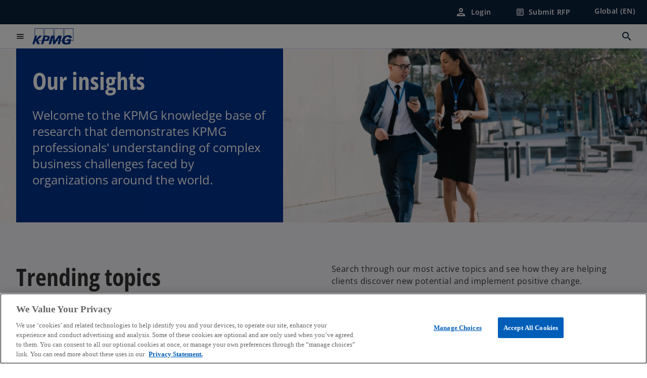

--- FILE ---
content_type: text/html;charset=utf-8
request_url: https://kpmg.com/xx/en/our-insights.html
body_size: 19679
content:
<!DOCTYPE HTML>
<html lang="en-US" dir="ltr">
<head>
	<meta http-equiv="content-type" content="text/html" charset="UTF-8"/>
	<meta http-equiv="content-encoding" content="text/html"/>
	<meta charset="utf-8" class="chrome"/>
	<meta http-equiv="X-UA-Compatible" content="IE=edge,chrome=1"/>
	<meta http-equiv="content-language" content="en-US"/>

	<meta name="content-page-ref" content="XVlWve4EllTzuPZGxelp-fEztC--EoLK8ZRicy9Wy9arDibt3puFHgYnUKZjvvUy0wqlJQdILb2lTTDSCnvLow"/>
<script defer="defer" type="text/javascript" src="https://rum.hlx.page/.rum/@adobe/helix-rum-js@%5E2/dist/rum-standalone.js" data-routing="program=92310,environment=1046541,tier=publish"></script>
<link rel="preconnect" href="https://assets.kpmg.com" crossorigin=""/>

	<link rel="preload" as="font" type="font/woff2" href="/etc.clientlibs/kpmg/clientlibs/clientlib-site/resources/fonts/OpenSans/OpenSans-Regular.ttf" crossorigin/>
	<link rel="preload" as="font" type="font/woff2" href="/etc.clientlibs/kpmg/clientlibs/clientlib-site/resources/fonts/OpenSans/OpenSans-Regular.woff2" crossorigin/>
	<link rel="preload" as="font" type="font/woff2" href="/etc.clientlibs/kpmg/clientlibs/clientlib-site/resources/fonts/OpenSans/OpenSans-Medium.ttf" crossorigin/>
	<link rel="preload" as="font" type="font/woff2" href="/etc.clientlibs/kpmg/clientlibs/clientlib-site/resources/fonts/OpenSans/OpenSans-Medium.woff2" crossorigin/>
	<link rel="preload" as="font" type="font/woff2" href="/etc.clientlibs/kpmg/clientlibs/clientlib-site/resources/fonts/OpenSans/OpenSans-Medium.ttf" crossorigin/>
	<link rel="preload" as="font" type="font/woff2" href="/etc.clientlibs/kpmg/clientlibs/clientlib-site/resources/fonts/Material_Icons/MaterialIcons-Regular.woff2" crossorigin/>
	<link rel="preload" as="font" type="font/woff2" href="/etc.clientlibs/kpmg/clientlibs/clientlib-site/resources/fonts/Material_Icons/MaterialIcons-Regular.ttf" crossorigin/>
	<link rel="preload" as="font" type="font/woff2" href="/etc.clientlibs/kpmg/clientlibs/clientlib-site/resources/fonts/OpenSans_Condensed/OpenSans_Condensed-Regular.woff2" crossorigin/>
	<link rel="preload" as="font" type="font/woff2" href="/etc.clientlibs/kpmg/clientlibs/clientlib-site/resources/fonts/OpenSans_Condensed/OpenSans_Condensed-Regular.ttf" crossorigin/>

	<link rel="icon" type="image/png" sizes="32x32" href="/etc.clientlibs/kpmg/clientlibs/clientlib-site/resources/images/favicons/favicon-32x32.png"/>
	<link rel="icon" type="image/png" sizes="16x16" href="/etc.clientlibs/kpmg/clientlibs/clientlib-site/resources/images/favicons/favicon-16x16.png"/>

	<link rel="icon" type="image/x-icon" href="/etc.clientlibs/kpmg/clientlibs/clientlib-site/resources/images/favicons/favicon.ico"/>

	<link rel="icon" type="image/svg+xml" sizes="96x96" href="/etc.clientlibs/kpmg/clientlibs/clientlib-site/resources/images/favicons/favicon-96x96.svg"/>
	<link rel="icon" type="image/svg+xml" sizes="32x32" href="/etc.clientlibs/kpmg/clientlibs/clientlib-site/resources/images/favicons/favicon-32x32.svg"/>
	<link rel="icon" type="image/svg+xml" sizes="16x16" href="/etc.clientlibs/kpmg/clientlibs/clientlib-site/resources/images/favicons/favicon-16x16.svg"/>

     
	<link rel="apple-touch-icon" sizes="180x180" href="/etc.clientlibs/kpmg/clientlibs/clientlib-site/resources/images/favicons/apple-touch-icon-180x180.png"/>
	<link rel="apple-touch-icon" sizes="167x167" href="/etc.clientlibs/kpmg/clientlibs/clientlib-site/resources/images/favicons/apple-touch-icon-167x167.png"/>
	<link rel="apple-touch-icon" sizes="152x152" href="/etc.clientlibs/kpmg/clientlibs/clientlib-site/resources/images/favicons/apple-touch-icon-152x152.png"/>
	<link rel="apple-touch-icon" sizes="120x120" href="/etc.clientlibs/kpmg/clientlibs/clientlib-site/resources/images/favicons/apple-touch-icon-120x120.png"/>
	<link rel="apple-touch-icon" sizes="76x76" href="/etc.clientlibs/kpmg/clientlibs/clientlib-site/resources/images/favicons/apple-touch-icon-76x76.png"/>
	<link rel="apple-touch-icon" sizes="60x60" href="/etc.clientlibs/kpmg/clientlibs/clientlib-site/resources/images/favicons/apple-touch-icon-60x60.png"/>
	<link rel="apple-touch-icon" href="/etc.clientlibs/kpmg/clientlibs/clientlib-site/resources/images/favicons/apple-touch-icon.png"/>


	<link rel="icon" type="image/svg+xml" sizes="512x512" href="/etc.clientlibs/kpmg/clientlibs/clientlib-site/resources/images/favicons/android-chrome-512x512.svg"/>
	<link rel="icon" type="image/svg+xml" sizes="192x192" href="/etc.clientlibs/kpmg/clientlibs/clientlib-site/resources/images/favicons/android-chrome-192x192.svg"/>
	<link rel="icon" type="image/svg+xml" sizes="144x144" href="/etc.clientlibs/kpmg/clientlibs/clientlib-site/resources/images/favicons/android-chrome-144x144.svg"/>
	<link rel="icon" type="image/svg+xml" sizes="96x96" href="/etc.clientlibs/kpmg/clientlibs/clientlib-site/resources/images/favicons/android-chrome-96x96.svg"/>
	<link rel="icon" type="image/svg+xml" sizes="72x72" href="/etc.clientlibs/kpmg/clientlibs/clientlib-site/resources/images/favicons/android-chrome-72x72.svg"/>
	<link rel="icon" type="image/svg+xml" sizes="48x48" href="/etc.clientlibs/kpmg/clientlibs/clientlib-site/resources/images/favicons/android-chrome-48x48.svg"/>
	<link rel="icon" type="image/svg+xml" sizes="36x36" href="/etc.clientlibs/kpmg/clientlibs/clientlib-site/resources/images/favicons/android-chrome-36x36.svg"/>

	<meta property="og:type" content="website"/>
	<meta property="og:url" content="https://kpmg.com/xx/en/our-insights.html"/>
	<meta property="og:title" content="Insights"/>
	<meta property="og:description" content="Explore our extensive collection of expert analyses, and let our curated content guide you through the latest industry trends and innovations."/>
	<meta property="og:site_name" content="KPMG"/>
	<meta property="og:image" content="/content/dam/kpmgsites/xx/images/2024/08/two-colleagues-are-walking.jpg"/>
	<meta property="og:locale"/>
	
	
	<meta property="twitter:url" content="https://kpmg.com/xx/en/our-insights.html"/>
	<meta property="twitter:title" content="Insights"/>
	<meta property="twitter:description" content="Explore our extensive collection of expert analyses, and let our curated content guide you through the latest industry trends and innovations."/>
	<meta property="twitter:creator" content="@KPMG"/>
	<meta property="twitter:card" content="summary_large_image"/>
	<meta property="twitter:image" content="/content/dam/kpmgsites/xx/images/2024/08/two-colleagues-are-walking.jpg"/>
		<script type="text/javascript">
			window.kpmgPath = window.location.pathname.toLowerCase();
            var preferredSite = '';
            function getCookie(cname) {
                var name = cname + "=";
                var cArray = document.cookie.split(';');
                for(var i = 0; i < cArray.length; i++) {
                    var c = cArray[i];
                    while (c.charAt(0) == ' ') {
                        c = c.substring(1);
                    }
                    if (c.indexOf(name) == 0) {
                        preferredSite = c.substring(name.length, c.length);
                        preferredSite = preferredSite.indexOf(".html") > -1 ? preferredSite : "";
                        return true;
                    }
                }
            }
            if(window.kpmgPath === "/xx/en.html" && document.referrer === "" ) {
                getCookie("g_redirect");
                if( preferredSite.length > 0 && preferredSite !== "/xx/en.html") {
                    var geoUserSite = encodeURI(preferredSite)
                    console.log("datageo:",geoUserSite);
                    window.location = geoUserSite;
                }
            }</script>
	
    
    <script type="application/ld+json">
		{
  "@context" : "https://schema.org/",
  "@graph" : [ {
    "@type" : "Corporation",
    "@id" : "https://kpmg.com/xx#corporation",
    "url" : "https://kpmg.com/xx/en#home",
    "name" : "KPMG International | Home",
    "description" : "Welcome to KPMG International.",
    "image" : "/content/dam/kpmgsites/xx/images/2025/04/girl-with-specs-and-techy-screen.jpg",
    "logo" : {
      "@type" : "ImageObject",
      "url" : "https://assets.kpmg.com/is/image/kpmg/kpmg-logo-1",
      "width" : "77",
      "height" : "30"
    },
    "address" : { }
  }, {
    "@type" : "WebSite",
    "@id" : "https://kpmg.com/xx#website",
    "url" : "https://kpmg.com/xx/en#home",
    "name" : "KPMG International | Home"
  }, {
    "@context" : "https://schema.org",
    "@type" : "WebPage",
    "name" : "Insights",
    "url" : "https://kpmg.com/xx/en/our-insights.html",
    "description" : "Welcome to the KPMG knowledge base of research that demonstrates KPMG professionals' understanding of complex business challenges faced by organizations around the world.",
    "publisher" : {
      "@type" : "Corporation",
      "name" : "KPMG",
      "logo" : {
        "@type" : "ImageObject",
        "url" : "https://assets.kpmg.com/is/image/kpmg/kpmg-logo-1"
      }
    },
    "mainEntityOfPage" : {
      "@type" : "WebSite",
      "name" : "KPMG",
      "url" : "https://kpmg.com/xx/en#home"
    },
    "potentialAction" : {
      "@type" : "SearchAction",
      "target" : "https://www.kpmg.com/search?q={search_term_string}",
      "query-input" : "required name=search_term_string"
    }
  }, {
    "@type" : "Corporation",
    "@id" : "https://kpmg.com/xx#organization",
    "name" : "KPMG International | Home",
    "logo" : {
      "@type" : "ImageObject",
      "url" : "https://assets.kpmg.com/is/image/kpmg/kpmg-logo-1",
      "width" : "77",
      "height" : "30"
    },
    "parentOrganization" : {
      "@id" : "https://kpmg.com/xx#corporation"
    }
  } ]
}
	</script>
	
	
    <meta charset="UTF-8"/>
    <title>Insights</title>
    
    <meta name="description" content="Welcome to the KPMG knowledge base of research that demonstrates KPMG professionals&#39; understanding of complex business challenges faced by organizations around the world."/>
    <meta name="template" content="page-insights"/>
    <meta name="viewport" content="width=device-width, initial-scale=1"/>
    

    
    
<link rel="canonical" href="https://kpmg.com/xx/en/our-insights.html"/>

    




    
    

    

	
  



		
       <script type="text/plain" class="optanon-category-C0003" src="//assets.adobedtm.com/9ff0694f1438/dd433ce7efb6/launch-5b72ccf8a16a.min.js" async></script>

    
    <script src="/etc.clientlibs/kpmg/clientlibs/clientlib-dependencies.lc-d41d8cd98f00b204e9800998ecf8427e-lc.min.js"></script>


    
        
    <link rel="stylesheet" href="/etc.clientlibs/kpmg/clientlibs/clientlib-base.lc-bee0a8382ad36e345dda31b92379d226-lc.min.css" type="text/css">
<link rel="stylesheet" href="/etc.clientlibs/kpmg/clientlibs/clientlib-dependencies.lc-d41d8cd98f00b204e9800998ecf8427e-lc.min.css" type="text/css">
<link rel="stylesheet" href="/etc.clientlibs/kpmg/clientlibs/clientlib-site.lc-501a1011940465548bfcaf2f17e6ef7e-lc.min.css" type="text/css">


    
    
    
    
    
    
    
    <script async src="/etc.clientlibs/core/wcm/components/commons/datalayer/v1/clientlibs/core.wcm.components.commons.datalayer.v1.lc-70264651675213ed7f7cc5a02a00f621-lc.min.js"></script>



    
    

	
	  		
		<!-- One Trust Enabled Start (One Trust Script)-->
		
			<!-- OneTrust Cookies Consent Notice start for kpmg.com/xx -->
<script src="https://collection.kpmg.com/scripttemplates/otSDKStub.js" type="text/javascript" charset="UTF-8" data-domain-script="0190e9c8-2535-7ea0-93fe-c861429b12b0"></script>
<script type="text/javascript">
    document.addEventListener("oneTrustEvent", function()
     {
      if (Optanon && typeof Optanon.IsAlertBoxClosed === 'function' && Optanon.IsAlertBoxClosed() && !OptanonActiveGroups.includes("C0003")) {
        var pageName = document.title;
        var g = encodeURIComponent(window.location.href); 
        var v7 = encodeURIComponent(window.location.href);
        var v145 = "opted-out";
        var v146 = " anonymous";
        var server = "kpmg.com";
        var events = "event155"; 
        var rsid = "kpmgtotalaem"; 
        var img = document.createElement('img');
        img.src =
        'https://smetrics.kpmg.com/b/ss/' + rsid + '/1/JS-2.25.0/s' +
        '?AQB=1' +
        '&pageName=' + encodeURIComponent(pageName) +
        '&g=' + g +
        '&server=' + encodeURIComponent(server) +
        '&events=' + encodeURIComponent(events) +
        '&v7=' + g +
        '&v145=' + encodeURIComponent(v145) +
        '&v146=' + encodeURIComponent(v146) +
        '&AQE=1';
        img.width = 1;
        img.height = 1;
        img.style.display = 'none';
        document.body.appendChild(img);
    }
  });
 
</script>
<!-- OneTrust Cookies Consent Notice end for kpmg.com/xx -->
			<script type="text/javascript">
				var oneTrustEnabled = true;
				/* OneTrust Script - Start  * OptanonWrapper function will be called by OneTrust after the page load
				* This has to be placed after OneTrust script in the order
				*/
				function OptanonWrapper() {
					var evt = document.createEvent("CustomEvent"), cookiesSettingsButton = document.getElementById('ot-sdk-btn');
					evt.initCustomEvent('oneTrustEvent', false, false, {activeGroups: OptanonActiveGroups, groups: Optanon.GetDomainData()});
					document.dispatchEvent(evt);
					window.oneTrustObj = window.oneTrustObj || {};
					window.oneTrustObj.isScriptLoaded = true;
	
					//Show the Cookie-Settings button at the bottom only after User provides the consent
					if(Optanon  && typeof Optanon.IsAlertBoxClosed === 'function'  && Optanon.IsAlertBoxClosed()  && cookiesSettingsButton !== null) {
						cookiesSettingsButton.style.display = "block";
					}
				}
			</script>
		

		<!-- One Trust Enabled End (One Trust Script)-->
		<!-- One Trust Disabled Start (One Trust Script)-->
		
		<!-- One Trust Disabled End (One Trust Script)-->
		
	    <!-- Common Header Scripts -->
		
		<!-- Page Header Scripts -->
		
	
</head>
<body class="page-insights page basicpage" id="page-6cb618d778" data-cmp-link-accessibility-enabled data-cmp-link-accessibility-text="opens in a new tab" data-cmp-data-layer-enabled data-country-name="Global">

	  
    

	  
    


	<script>
		window.adobeDataLayer = window.adobeDataLayer || [];
		const [page,{id:pageId}] = JSON.parse("[{\x22page\u002D6cb618d778\x22:{\x22xdm:language\x22:\x22en\u002DUS\x22,\x22publisher\x22:\x22en\u002Dxx\u002Dweb\u002Dteam\x22,\x22country\x22:\x22xx\x22,\x22dc:description\x22:\x22Welcome to the KPMG knowledge base of research that demonstrates KPMG professionals\x27 understanding of complex business challenges faced by organizations around the world.\x22,\x22repo:path\x22:\x22\/content\/kpmgpublic\/xx\/en\/our\u002Dinsights.html\x22,\x22dc:title\x22:\x22Insights\x22,\x22xdm:tags\x22:[],\x22xdm:template\x22:\x22\/conf\/kpmg\/settings\/wcm\/templates\/page\u002Dinsights\x22,\x22expiryDate\x22:\x2212\/30\/2099\x22,\x22repo:modifyDate\x22:\x222026\u002D01\u002D15T05:47:14Z\x22,\x22pageName\x22:\x22xx:en:our\u002Dinsights\x22,\x22issueDate\x22:\x22\x22,\x22effectiveDate\x22:\x22\x22,\x22primaryCategory\x22:\x22our\u002Dinsights\x22,\x22subCategory1\x22:\x22\x22,\x22subCategory2\x22:\x22\x22,\x22subCategory3\x22:\x22\x22,\x22@type\x22:\x22core\/wcm\/components\/page\/v3\/page\x22}},{\"id\":\"page\u002D6cb618d778\"}]");
		if(localStorage.getItem("userlogout")){
			localStorage.removeItem("userlogout");
			page[pageId]["dc:title"] = "logout successful"
		 	page[pageId]["loginStatus"] = "logged-out"
		}
		adobeDataLayer.push({
			page,
			event:'cmp:show',
			eventInfo: {
				path: 'page.page\u002D6cb618d778'
			}
		});
	</script>


	




	
<div class="root container responsivegrid">

    
    
    
    <div id="container-b71de48f42" class="cmp-container">
        
        <header class="experiencefragment">
<div id="experiencefragment-e160d435b9" class="cmp-experiencefragment cmp-experiencefragment--header">


    
    
    
    <div id="container-419bc1184e" class="cmp-container">
        
        <div class="header">
  <div class="cmp-header" data-cmp-header>
    
    
    
    
    
  
  
  

  <div class="cmp-menu-item-bar" role="header" id="kpmg-accessibility-header" data-cmp-menu-item-bar-mobile="false">
    <div class="cmp-menu-item-bar--container">
      <div class="cmp-menu-item-bar--inner rfp">
        
          
    <div class="cmp-ppc-navigation cmp-menu-item">
        <div class="ppc-loading-spinner-container">
            <div class="loading-spinner">
              <h4></h4>
              <h6></h6>
              <div class="loading-spinner__icon"></div>
              <p></p>
            </div>
        </div>
    
    	
            <a type="button" class="cmp-ppc-navigation__userlogin cmp-menu-item__inner" aria-label="Login" data-cmp-clickable="true" data-cmp-data-layer="{&#34;ppc-navigation-8085f5cac9&#34;:{&#34;parentId&#34;:&#34;ppc-navigation&#34;,&#34;@type&#34;:&#34;kpmg/components/navigation/header/ppc-navigation&#34;,&#34;dc:title&#34;:&#34;Login&#34;,&#34;xdm:linkURL&#34;:&#34;https://kpmg.com/xx/en/account/login.html&#34;}}" aria-expanded="false" href="https://kpmg.com/xx/en/account/login.html">
                
    <span class="cmp-menu-item__icon cmp-menu-item__icon--person" aria-hidden="true">person</span>

                <div class="cmp-menu-item__label">Login</div>
            </a>
        
        
        <button type="button" class="cmp-ppc-navigation__loggedin cmp-menu-item__inner" aria-label="My KPMG" data-cmp-clickable="true" data-cmp-data-layer="{&#34;ppc-navigation-334359b90e&#34;:{&#34;parentId&#34;:&#34;ppc-navigation&#34;,&#34;@type&#34;:&#34;kpmg/components/navigation/header/ppc-navigation&#34;,&#34;dc:title&#34;:&#34;My KPMG&#34;,&#34;xdm:linkURL&#34;:&#34;#&#34;}}" aria-expanded="false" aria-haspopup="true">
            
    <span class="cmp-menu-item__icon cmp-menu-item__icon--person" aria-hidden="true">person</span>

            <div class="cmp-menu-item__label"></div>
   		</button>
        <nav class="cmp-ppc-navigation__nav">
            <button class="cmp-ppc-navigation__nav-close">
                <span class="material-icons-outlined">close</span>
            </button>
            <ul class="">
                <li>
                    <div class="" data-link-type="preferenceManagement">
                        
                        
                            <a class="cmp-menu-link__inner" data-cmp-data-layer="{&#34;ppc-navigation-9058e62d70&#34;:{&#34;parentId&#34;:&#34;ppc-navigation&#34;,&#34;@type&#34;:&#34;kpmg/components/navigation/header/ppc-navigation/item&#34;,&#34;dc:title&#34;:&#34;Preferences&#34;,&#34;xdm:linkURL&#34;:&#34;https://kpmg.com/xx/en/account/preference-management.html&#34;}}" data-cmp-clickable="" data-cmp-menu-link="sectionNav" href="https://kpmg.com/xx/en/account/preference-management.html">
                                <div class="cmp-menu-link__inner--label">Preferences</div>
                            </a>
                        
                    </div>
                </li>
            
                <li>
                    <div class="" data-link-type="profile">
                        
                        
                            <a class="cmp-menu-link__inner" data-cmp-data-layer="{&#34;ppc-navigation-c759f6fb4a&#34;:{&#34;parentId&#34;:&#34;ppc-navigation&#34;,&#34;@type&#34;:&#34;kpmg/components/navigation/header/ppc-navigation/item&#34;,&#34;dc:title&#34;:&#34;Profile&#34;,&#34;xdm:linkURL&#34;:&#34;https://kpmg.com/xx/en/account/profile.html&#34;}}" data-cmp-clickable="" data-cmp-menu-link="sectionNav" href="https://kpmg.com/xx/en/account/profile.html">
                                <div class="cmp-menu-link__inner--label">Profile</div>
                            </a>
                        
                    </div>
                </li>
            
                <li>
                    <div class="" data-link-type="logout">
                        
                            <button class="cmp-menu-link__inner" data-cmp-data-layer="{&#34;ppc-navigation-03501e0525&#34;:{&#34;parentId&#34;:&#34;ppc-navigation&#34;,&#34;@type&#34;:&#34;kpmg/components/navigation/header/ppc-navigation/item&#34;,&#34;dc:title&#34;:&#34;Logout&#34;,&#34;xdm:linkURL&#34;:&#34;https://launch.kpmg.com/#.html&#34;}}" data-cmp-clickable="" data-cmp-menu-link="sectionNav">
                                <div class="cmp-menu-link__inner--label">Logout</div>
                            </button>
                        
                        
                    </div>
                </li>
            </ul>
        </nav>
    </div>


        
        
          <div class="cmp-menu-item">
  <a type="button" id="menu-item-3ff08bc4a7" class="cmp-menu-item__inner" data-cmp-clickable data-cmp-data-layer="{&#34;menu-item-3ff08bc4a7&#34;:{&#34;@type&#34;:&#34;kpmg/components/navigation/header/menu-item&#34;,&#34;repo:modifyDate&#34;:&#34;2024-09-09T20:38:48Z&#34;,&#34;dc:title&#34;:&#34;Submit RFP&#34;,&#34;xdm:linkURL&#34;:&#34;/content/experience-fragments/kpmgpublic/xx/en/site/rfp-form-location-selector-overlay/master.html&#34;}}" data-is-rfp-link="true" href="/content/experience-fragments/kpmgpublic/xx/en/site/rfp-form-location-selector-overlay/master.html">
    
    <span class="cmp-menu-item__icon cmp-menu-item__icon--article" aria-hidden="true">article</span>

    <div class="cmp-menu-item__label">
      Submit RFP
    </div>
  </a>
</div>

        
        
          <div class="cmp-lang-selector">
  <button type="button" id="lang-selector-5d5b2f1ec3" class="cmp-lang-selector__toggle-btn cmp-menu-item__inner" data-cmp-clickable data-cmp-data-layer="{&#34;lang-selector-334359b90e&#34;:{&#34;parentId&#34;:&#34;lang-selector&#34;,&#34;@type&#34;:&#34;kpmg/components/navigation/header/lang-selector&#34;,&#34;dc:title&#34;:&#34;Global (EN)&#34;,&#34;xdm:linkURL&#34;:&#34;#&#34;}}" aria-haspopup="dialog">
    
    

    <div class="cmp-lang-selector__label">
      Global (EN)
    </div>
    <span class="material-icons-outlined cmp-lang-selector__chevron-icon" aria-hidden="true">
      expand_more
    </span>
  </button>
</div>

        
      </div>
    </div>
  </div>

    
  <div data-cmp-langselector="side-navbar" class="language-selector__side-navbar">
    <div class="language-selector__mobile-close">
      <button data-cmp-langselector="close-btn" data-cmp-clickable="true" class="language-selector__mobile-close--btn">
        <span class="material-icons-outlined">close</span>
      </button>
    </div>
    <div class="language-selector__container">
      <ul class="country-list country-list--short" data-cmp-langselector="language-selector"></ul>
      <div class="cmp-form-text">
        <label for="filter-search-input">Search</label>
        <input class="cmp-form-text__text" data-cmp-hook-form-text="input" type="text" id="filter-search-input" placeholder="Enter Keywords ..." name="filter-search-input" aria-describedby="enter keywords" data-cmp-langselector="filter-search-input"/>
        <button class="material-icons-outlined input-cancel" data-cmp-langselector="filter-cancel">
          cancel
        </button>
      </div>
      <div class="filter-message" aria-live="polite" aria-atomic="true" data-cmp-langselector="filter-message" data-message="Data not found"></div>
      <div class="contry-list-container">
        <div class="sr-only country-list--count" aria-live="polite" aria-atomic="true" data-message="Results found"></div>
        <ul class="country-list country-list--all" data-cmp-langselector="list-of-all-countries"></ul>
      </div>
    </div>
  </div>



    
      
      <div id="kpmg-accessibility-nav" role="navigation" class="cmp-header__main-nav-bar" data-cmp-header-main-nav-bar>
        <div class="cmp-header__main-nav-bar--container">
          <div class="cmp-header__main-nav-bar--inner">
            <div class="cmp-header__main-nav-bar--column">
              
              <div class="cmp-mobile-toggle">
  <button data-cmp-mobile-toggle type="button" id="mobile-toggle-b586cd5c18" class="cmp-mobile-toggle__inner" aria-label="main menu" data-cmp-clickable data-cmp-data-layer="{&#34;mobile-toggle-b586cd5c18&#34;:{&#34;@type&#34;:&#34;kpmg/components/navigation/header/mobile-toggle&#34;}}" aria-expanded="false" aria-controls="mobile-menu">
    <span class="cmp-mobile-toggle__icon" aria-hidden="true">menu</span>
  </button>
</div>

              
              
                <div class="cmp-logo" id="logo-ad242db85b" data-cmp-is="image" data-cmp-src="/content/experience-fragments/kpmgpublic/xx/en/site/header/master/_jcr_content/root/header/logo.coreimg{.width}.svg/1724184164104/logo.svg" data-asset-id="67c2c04a-a869-425f-90bd-235445012652" data-cmp-filereference="/content/dam/kpmgsites/logo.svg" data-cmp-data-layer="{&#34;logo-ad242db85b&#34;:{&#34;@type&#34;:&#34;kpmg/components/navigation/header/logo&#34;,&#34;repo:modifyDate&#34;:&#34;2024-08-20T20:02:44Z&#34;,&#34;dc:title&#34;:&#34;kpmgblue&#34;,&#34;xdm:linkURL&#34;:&#34;/xx/en.html&#34;,&#34;image&#34;:{&#34;repo:id&#34;:&#34;67c2c04a-a869-425f-90bd-235445012652&#34;,&#34;repo:modifyDate&#34;:&#34;2023-11-07T15:54:47Z&#34;,&#34;@type&#34;:&#34;image/svg+xml&#34;,&#34;repo:path&#34;:&#34;/content/dam/kpmgsites/logo.svg&#34;}}}" data-cmp-hook-image="imageV3" itemscope itemtype="http://schema.org/ImageObject">
     <div class="cmp-logo__inner">
          <a class="cmp-logo__link" data-cmp-clickable href="/xx/en.html">
               <img src="/content/experience-fragments/kpmgpublic/xx/en/site/header/master/_jcr_content/root/header/logo.coreimg.svg/1724184164104/logo.svg" loading="lazy" class="cmp-logo__image" itemprop="contentUrl" width="100" height="100" alt="KPMG Logo" title="kpmgblue"/>
          </a>
     </div>
    
    <meta itemprop="caption" content="kpmgblue"/>
    <script type="application/ld+json">
          {
  "@context" : "https://schema.org",
  "@type" : "ImageObject",
  "url" : "https://kpmg.com/content/experience-fragments/kpmgpublic/xx/en/site/header/master/_jcr_content/root/header/logo.coreimg.svg/1724184164104/logo.svg.html",
  "creator" : {
    "@type" : "Corporation",
    "name" : "KPMG International Limited"
  },
  "contentUrl" : "https://kpmg.com/content/experience-fragments/kpmgpublic/xx/en/site/header/master/_jcr_content/root/header/logo.coreimg.svg/1724184164104/logo.svg.html",
  "copyrightNotice" : "KPMG International Limited",
  "potentialAction" : {
    "@type" : "ViewAction",
    "url" : "https://kpmg.com/content/experience-fragments/kpmgpublic/xx/en/site/header/master/_jcr_content/root/header/logo.coreimg.svg/1724184164104/logo.svg.html",
    "target" : {
      "@type" : "EntryPoint",
      "urlTemplate" : "https://kpmg.com/content/experience-fragments/kpmgpublic/xx/en/site/header/master/_jcr_content/root/header/logo.coreimg.svg/1724184164104/logo.svg.html"
    }
  }
}
     </script>
</div>

    

              
            </div>

            <div class="cmp-header__main-nav-bar--column" data-cmp-header-main-nav>
              
                
  
  <nav class="cmp-main-nav" data-cmp-main-nav>
    
    <div class="cmp-main-nav__mobile-header" data-cmp-main-nav-mobile-header>
      <div class="cmp-main-nav__mobile-header-container">
        <button class="cmp-main-nav__mobile-header-close" data-cmp-main-nav-mobile-header-close aria-label="Close">
          <span class="material-icons-outlined">close</span>
        </button>
      </div>
    </div>

    
    <ul class="cmp-main-nav__main-menu" data-cmp-main-nav-main-menu>
      
        <li class="cmp-main-nav__main-menu--list-item" data-cmp-main-nav-list-item>
          
          
  
  

  
  
    
    
  <div class="cmp-menu-link cmp-menu-link--level-one ">
    
    

    
    
    
    <button class="cmp-menu-link__inner" data-cmp-data-layer="{&#34;main-nav-link-a51458aa42&#34;:{&#34;parentId&#34;:&#34;main-nav-2e9878d042&#34;,&#34;dc:title&#34;:&#34;Insights&#34;,&#34;xdm:linkURL&#34;:&#34;/xx/en/our-insights.html&#34;,&#34;@type&#34;:&#34;kpmg/components/navigation/header/main-nav&#34;}}" data-cmp-clickable data-cmp-menu-link="levelOne" aria-expanded="false" aria-haspopup="true">
      
        
          <div class="cmp-menu-link__inner--label">
            Our Insights
          </div>
        
        
        
        
      
      
      <span aria-hidden="true" class="cmp-menu-link__inner--icon"></span>
    </button>
  </div>


    
    <nav class="cmp-sub-menu" data-cmp-sub-menu>
      <div class="cmp-sub-menu__container">
        
        <button class="cmp-sub-menu__back-button" data-cmp-sub-menu-back>
          <span aria-hidden="true" class="cmp-sub-menu__back-button-icon"></span>
          <div class="cmp-sub-menu__back-button-label">Back</div>
        </button>

        
        
          
          
  
  
  
  

  <section class="cmp-sub-menu__section  cmp-sub-menu__section--level-two">
    

    

    <nav class="cmp-sub-menu__section-nav">
      
      
      
      

      <ul>
        <li>
          
  <div class="cmp-menu-link cmp-menu-link--section-nav cmp-menu-link--level-two">
    
    

    
    
    
    <a class="cmp-menu-link__inner" data-cmp-data-layer="{&#34;main-nav-link-fa174873fd&#34;:{&#34;parentId&#34;:&#34;main-nav-2e9878d042&#34;,&#34;dc:title&#34;:&#34;All Insights&#34;,&#34;xdm:linkURL&#34;:&#34;/xx/en/our-insights.html&#34;,&#34;@type&#34;:&#34;kpmg/components/navigation/header/main-nav&#34;}}" data-cmp-clickable data-cmp-menu-link="sectionNav" href="/xx/en/our-insights.html">
      
        
        
        
        
          <div class="cmp-menu-link__inner--label">
            All Insights
          </div>
        
      
      
      
    </a>
  </div>

        </li>
      
        <li>
          
  <div class="cmp-menu-link cmp-menu-link--section-nav cmp-menu-link--level-two">
    
    

    
    
    
    <a class="cmp-menu-link__inner" data-cmp-data-layer="{&#34;main-nav-link-e9c65aa874&#34;:{&#34;parentId&#34;:&#34;main-nav-2e9878d042&#34;,&#34;dc:title&#34;:&#34;AI and Technology&#34;,&#34;xdm:linkURL&#34;:&#34;/xx/en/our-insights/ai-and-technology.html&#34;,&#34;@type&#34;:&#34;kpmg/components/navigation/header/main-nav&#34;}}" data-cmp-clickable data-cmp-menu-link="sectionNav" href="/xx/en/our-insights/ai-and-technology.html">
      
        
        
        
        
          <div class="cmp-menu-link__inner--label">
            AI and Technology
          </div>
        
      
      
      
    </a>
  </div>

        </li>
      
        <li>
          
  <div class="cmp-menu-link cmp-menu-link--section-nav cmp-menu-link--level-two">
    
    

    
    
    
    <a class="cmp-menu-link__inner" data-cmp-data-layer="{&#34;main-nav-link-5c190a17ce&#34;:{&#34;parentId&#34;:&#34;main-nav-2e9878d042&#34;,&#34;dc:title&#34;:&#34;ESG&#34;,&#34;xdm:linkURL&#34;:&#34;/xx/en/our-insights/esg.html&#34;,&#34;@type&#34;:&#34;kpmg/components/navigation/header/main-nav&#34;}}" data-cmp-clickable data-cmp-menu-link="sectionNav" href="/xx/en/our-insights/esg.html">
      
        
        
        
        
          <div class="cmp-menu-link__inner--label">
            ESG
          </div>
        
      
      
      
    </a>
  </div>

        </li>
      
        <li>
          
  <div class="cmp-menu-link cmp-menu-link--section-nav cmp-menu-link--level-two">
    
    

    
    
    
    <a class="cmp-menu-link__inner" data-cmp-data-layer="{&#34;main-nav-link-0971ec01fe&#34;:{&#34;parentId&#34;:&#34;main-nav-2e9878d042&#34;,&#34;dc:title&#34;:&#34;Operations&#34;,&#34;xdm:linkURL&#34;:&#34;/xx/en/our-insights/operations.html&#34;,&#34;@type&#34;:&#34;kpmg/components/navigation/header/main-nav&#34;}}" data-cmp-clickable data-cmp-menu-link="sectionNav" href="/xx/en/our-insights/operations.html">
      
        
        
        
        
          <div class="cmp-menu-link__inner--label">
            Operations
          </div>
        
      
      
      
    </a>
  </div>

        </li>
      
        <li>
          
  <div class="cmp-menu-link cmp-menu-link--section-nav cmp-menu-link--level-two">
    
    

    
    
    
    <a class="cmp-menu-link__inner" data-cmp-data-layer="{&#34;main-nav-link-e00150f8d8&#34;:{&#34;parentId&#34;:&#34;main-nav-2e9878d042&#34;,&#34;dc:title&#34;:&#34;Risk and Regulation&#34;,&#34;xdm:linkURL&#34;:&#34;/xx/en/our-insights/risk-and-regulation.html&#34;,&#34;@type&#34;:&#34;kpmg/components/navigation/header/main-nav&#34;}}" data-cmp-clickable data-cmp-menu-link="sectionNav" href="/xx/en/our-insights/risk-and-regulation.html">
      
        
        
        
        
          <div class="cmp-menu-link__inner--label">
            Risk and Regulation
          </div>
        
      
      
      
    </a>
  </div>

        </li>
      
        <li>
          
  <div class="cmp-menu-link cmp-menu-link--section-nav cmp-menu-link--level-two">
    
    

    
    
    
    <a class="cmp-menu-link__inner" data-cmp-data-layer="{&#34;main-nav-link-75d9f0e9bb&#34;:{&#34;parentId&#34;:&#34;main-nav-2e9878d042&#34;,&#34;dc:title&#34;:&#34;Transformation&#34;,&#34;xdm:linkURL&#34;:&#34;/xx/en/our-insights/transformation.html&#34;,&#34;@type&#34;:&#34;kpmg/components/navigation/header/main-nav&#34;}}" data-cmp-clickable data-cmp-menu-link="sectionNav" href="/xx/en/our-insights/transformation.html">
      
        
        
        
        
          <div class="cmp-menu-link__inner--label">
            Transformation
          </div>
        
      
      
      
    </a>
  </div>

        </li>
      
        <li>
          
  <div class="cmp-menu-link cmp-menu-link--section-nav cmp-menu-link--level-two">
    
    

    
    
    
    <a class="cmp-menu-link__inner" data-cmp-data-layer="{&#34;main-nav-link-79fd338e99&#34;:{&#34;parentId&#34;:&#34;main-nav-2e9878d042&#34;,&#34;dc:title&#34;:&#34;Value Creation&#34;,&#34;xdm:linkURL&#34;:&#34;/xx/en/our-insights/value-creation.html&#34;,&#34;@type&#34;:&#34;kpmg/components/navigation/header/main-nav&#34;}}" data-cmp-clickable data-cmp-menu-link="sectionNav" href="/xx/en/our-insights/value-creation.html">
      
        
        
        
        
          <div class="cmp-menu-link__inner--label">
            Value Creation
          </div>
        
      
      
      
    </a>
  </div>

        </li>
      
        <li>
          
  <div class="cmp-menu-link cmp-menu-link--section-nav cmp-menu-link--level-two">
    
    

    
    
    
    <a class="cmp-menu-link__inner" data-cmp-data-layer="{&#34;main-nav-link-df10b73ac5&#34;:{&#34;parentId&#34;:&#34;main-nav-2e9878d042&#34;,&#34;dc:title&#34;:&#34;Workforce&#34;,&#34;xdm:linkURL&#34;:&#34;/xx/en/our-insights/workforce.html&#34;,&#34;@type&#34;:&#34;kpmg/components/navigation/header/main-nav&#34;}}" data-cmp-clickable data-cmp-menu-link="sectionNav" href="/xx/en/our-insights/workforce.html">
      
        
        
        
        
          <div class="cmp-menu-link__inner--label">
            Workforce
          </div>
        
      
      
      
    </a>
  </div>

        </li>
      </ul>
    </nav>
  </section>

        

        
        
      </div>
    </nav>
  

        </li>
      
        <li class="cmp-main-nav__main-menu--list-item" data-cmp-main-nav-list-item>
          
          
  
  

  
  
    
    
  <div class="cmp-menu-link cmp-menu-link--level-one ">
    
    

    
    
    
    <button class="cmp-menu-link__inner" data-cmp-data-layer="{&#34;main-nav-link-680dd65a19&#34;:{&#34;parentId&#34;:&#34;main-nav-2e9878d042&#34;,&#34;dc:title&#34;:&#34;Industries&#34;,&#34;xdm:linkURL&#34;:&#34;/xx/en/what-we-do.html&#34;,&#34;@type&#34;:&#34;kpmg/components/navigation/header/main-nav&#34;}}" data-cmp-clickable data-cmp-menu-link="levelOne" aria-expanded="false" aria-haspopup="true">
      
        
        
          <div class="cmp-menu-link__inner--label">
            What we do
          </div>
        
        
        
      
      
      <span aria-hidden="true" class="cmp-menu-link__inner--icon"></span>
    </button>
  </div>


    
    <nav class="cmp-sub-menu" data-cmp-sub-menu>
      <div class="cmp-sub-menu__container">
        
        <button class="cmp-sub-menu__back-button" data-cmp-sub-menu-back>
          <span aria-hidden="true" class="cmp-sub-menu__back-button-icon"></span>
          <div class="cmp-sub-menu__back-button-label">Back</div>
        </button>

        
        

        
        
          
          
  
  
  
  

  <section class="cmp-sub-menu__section ">
    

    <div class="cmp-sub-menu__section-title">
      
        
  <div class="cmp-menu-link  cmp-sub-menu__section-title--container">
    
    

    
    
    
    <a class="cmp-menu-link__inner" data-cmp-data-layer="{&#34;main-nav-link-d39dacb153&#34;:{&#34;parentId&#34;:&#34;main-nav-2e9878d042&#34;,&#34;dc:title&#34;:&#34;Industries&#34;,&#34;xdm:linkURL&#34;:&#34;/xx/en/what-we-do/industries.html&#34;,&#34;@type&#34;:&#34;kpmg/components/navigation/header/main-nav&#34;}}" data-cmp-clickable href="/xx/en/what-we-do/industries.html">
      
        
        
          <div class="cmp-menu-link__inner--label">
            Industries
          </div>
        
        
        
      
      
      
    </a>
  </div>

      
      
    </div>

    <nav class="cmp-sub-menu__section-nav">
      
      
      
      

      <ul>
        <li>
          
  <div class="cmp-menu-link cmp-menu-link--section-nav ">
    
    

    
    
    
    <a class="cmp-menu-link__inner" data-cmp-data-layer="{&#34;main-nav-link-e2fa25cfec&#34;:{&#34;parentId&#34;:&#34;main-nav-2e9878d042&#34;,&#34;dc:title&#34;:&#34;Consumer, Retail &amp; Leisure&#34;,&#34;xdm:linkURL&#34;:&#34;/xx/en/what-we-do/industries/consumer-retail-and-leisure.html&#34;,&#34;@type&#34;:&#34;kpmg/components/navigation/header/main-nav&#34;}}" data-cmp-clickable data-cmp-menu-link="sectionNav" href="/xx/en/what-we-do/industries/consumer-retail-and-leisure.html">
      
        
        
        
        
          <div class="cmp-menu-link__inner--label">
            Consumer, Retail &amp; Leisure
          </div>
        
      
      
      
    </a>
  </div>

        </li>
      
        <li>
          
  <div class="cmp-menu-link cmp-menu-link--section-nav ">
    
    

    
    
    
    <a class="cmp-menu-link__inner" data-cmp-data-layer="{&#34;main-nav-link-4ff30b258f&#34;:{&#34;parentId&#34;:&#34;main-nav-2e9878d042&#34;,&#34;dc:title&#34;:&#34;Energy, Natural Resources &amp; Chemicals&#34;,&#34;xdm:linkURL&#34;:&#34;/xx/en/what-we-do/industries/energy-natural-resources-chemicals.html&#34;,&#34;@type&#34;:&#34;kpmg/components/navigation/header/main-nav&#34;}}" data-cmp-clickable data-cmp-menu-link="sectionNav" href="/xx/en/what-we-do/industries/energy-natural-resources-chemicals.html">
      
        
        
        
        
          <div class="cmp-menu-link__inner--label">
            Energy, Natural Resources &amp; Chemicals
          </div>
        
      
      
      
    </a>
  </div>

        </li>
      
        <li>
          
  <div class="cmp-menu-link cmp-menu-link--section-nav ">
    
    

    
    
    
    <a class="cmp-menu-link__inner" data-cmp-data-layer="{&#34;main-nav-link-862d288ee6&#34;:{&#34;parentId&#34;:&#34;main-nav-2e9878d042&#34;,&#34;dc:title&#34;:&#34;Financial Services&#34;,&#34;xdm:linkURL&#34;:&#34;/xx/en/what-we-do/industries/financial-services.html&#34;,&#34;@type&#34;:&#34;kpmg/components/navigation/header/main-nav&#34;}}" data-cmp-clickable data-cmp-menu-link="sectionNav" href="/xx/en/what-we-do/industries/financial-services.html">
      
        
        
        
        
          <div class="cmp-menu-link__inner--label">
            Financial Services
          </div>
        
      
      
      
    </a>
  </div>

        </li>
      
        <li>
          
  <div class="cmp-menu-link cmp-menu-link--section-nav ">
    
    

    
    
    
    <a class="cmp-menu-link__inner" data-cmp-data-layer="{&#34;main-nav-link-3613857f7e&#34;:{&#34;parentId&#34;:&#34;main-nav-2e9878d042&#34;,&#34;dc:title&#34;:&#34;Healthcare&#34;,&#34;xdm:linkURL&#34;:&#34;/xx/en/what-we-do/industries/healthcare.html&#34;,&#34;@type&#34;:&#34;kpmg/components/navigation/header/main-nav&#34;}}" data-cmp-clickable data-cmp-menu-link="sectionNav" href="/xx/en/what-we-do/industries/healthcare.html">
      
        
        
        
        
          <div class="cmp-menu-link__inner--label">
            Healthcare
          </div>
        
      
      
      
    </a>
  </div>

        </li>
      
        <li>
          
  <div class="cmp-menu-link cmp-menu-link--section-nav ">
    
    

    
    
    
    <a class="cmp-menu-link__inner" data-cmp-data-layer="{&#34;main-nav-link-bd6e84a4ca&#34;:{&#34;parentId&#34;:&#34;main-nav-2e9878d042&#34;,&#34;dc:title&#34;:&#34;Government &amp; Public Sector&#34;,&#34;xdm:linkURL&#34;:&#34;/xx/en/what-we-do/industries/government.html&#34;,&#34;@type&#34;:&#34;kpmg/components/navigation/header/main-nav&#34;}}" data-cmp-clickable data-cmp-menu-link="sectionNav" href="/xx/en/what-we-do/industries/government.html">
      
        
        
        
        
          <div class="cmp-menu-link__inner--label">
            Government &amp; Public Sector
          </div>
        
      
      
      
    </a>
  </div>

        </li>
      
        <li>
          
  <div class="cmp-menu-link cmp-menu-link--section-nav ">
    
    

    
    
    
    <a class="cmp-menu-link__inner" data-cmp-data-layer="{&#34;main-nav-link-9860b31e2c&#34;:{&#34;parentId&#34;:&#34;main-nav-2e9878d042&#34;,&#34;dc:title&#34;:&#34;Private Enterprise&#34;,&#34;xdm:linkURL&#34;:&#34;/xx/en/what-we-do/industries/private-enterprise.html&#34;,&#34;@type&#34;:&#34;kpmg/components/navigation/header/main-nav&#34;}}" data-cmp-clickable data-cmp-menu-link="sectionNav" href="/xx/en/what-we-do/industries/private-enterprise.html">
      
        
        
        
        
          <div class="cmp-menu-link__inner--label">
            Private Enterprise
          </div>
        
      
      
      
    </a>
  </div>

        </li>
      </ul>
    </nav>
  </section>

        
          
          
  
  
  
  

  <section class="cmp-sub-menu__section ">
    

    <div class="cmp-sub-menu__section-title">
      
        
  <div class="cmp-menu-link  cmp-sub-menu__section-title--container">
    
    

    
    
    
    <a class="cmp-menu-link__inner" data-cmp-data-layer="{&#34;main-nav-link-387ad6605c&#34;:{&#34;parentId&#34;:&#34;main-nav-2e9878d042&#34;,&#34;dc:title&#34;:&#34;Services&#34;,&#34;xdm:linkURL&#34;:&#34;/xx/en/what-we-do/services.html&#34;,&#34;@type&#34;:&#34;kpmg/components/navigation/header/main-nav&#34;}}" data-cmp-clickable href="/xx/en/what-we-do/services.html">
      
        
        
        
          <div class="cmp-menu-link__inner--label">
            Services
          </div>
        
        
      
      
      
    </a>
  </div>

      
      
    </div>

    <nav class="cmp-sub-menu__section-nav">
      
      
      
      

      <ul>
        <li>
          
  <div class="cmp-menu-link cmp-menu-link--section-nav ">
    
    

    
    
    
    <a class="cmp-menu-link__inner" data-cmp-data-layer="{&#34;main-nav-link-2f9dbc5e07&#34;:{&#34;parentId&#34;:&#34;main-nav-2e9878d042&#34;,&#34;dc:title&#34;:&#34;Advisory&#34;,&#34;xdm:linkURL&#34;:&#34;/xx/en/what-we-do/services/advisory.html&#34;,&#34;@type&#34;:&#34;kpmg/components/navigation/header/main-nav&#34;}}" data-cmp-clickable data-cmp-menu-link="sectionNav" href="/xx/en/what-we-do/services/advisory.html">
      
        
        
        
        
          <div class="cmp-menu-link__inner--label">
            Advisory
          </div>
        
      
      
      
    </a>
  </div>

        </li>
      
        <li>
          
  <div class="cmp-menu-link cmp-menu-link--section-nav ">
    
    

    
    
    
    <a class="cmp-menu-link__inner" data-cmp-data-layer="{&#34;main-nav-link-d1df81786f&#34;:{&#34;parentId&#34;:&#34;main-nav-2e9878d042&#34;,&#34;dc:title&#34;:&#34;AI&#34;,&#34;xdm:linkURL&#34;:&#34;/xx/en/what-we-do/services/ai.html&#34;,&#34;@type&#34;:&#34;kpmg/components/navigation/header/main-nav&#34;}}" data-cmp-clickable data-cmp-menu-link="sectionNav" href="/xx/en/what-we-do/services/ai.html">
      
        
        
        
        
          <div class="cmp-menu-link__inner--label">
            AI
          </div>
        
      
      
      
    </a>
  </div>

        </li>
      
        <li>
          
  <div class="cmp-menu-link cmp-menu-link--section-nav ">
    
    

    
    
    
    <a class="cmp-menu-link__inner" data-cmp-data-layer="{&#34;main-nav-link-c71c18e28f&#34;:{&#34;parentId&#34;:&#34;main-nav-2e9878d042&#34;,&#34;dc:title&#34;:&#34;Audit and Assurance&#34;,&#34;xdm:linkURL&#34;:&#34;/xx/en/what-we-do/services/audit.html&#34;,&#34;@type&#34;:&#34;kpmg/components/navigation/header/main-nav&#34;}}" data-cmp-clickable data-cmp-menu-link="sectionNav" href="/xx/en/what-we-do/services/audit.html">
      
        
        
        
        
          <div class="cmp-menu-link__inner--label">
            Audit and Assurance
          </div>
        
      
      
      
    </a>
  </div>

        </li>
      
        <li>
          
  <div class="cmp-menu-link cmp-menu-link--section-nav ">
    
    

    
    
    
    <a class="cmp-menu-link__inner" data-cmp-data-layer="{&#34;main-nav-link-b030d853c8&#34;:{&#34;parentId&#34;:&#34;main-nav-2e9878d042&#34;,&#34;dc:title&#34;:&#34;ESG&#34;,&#34;xdm:linkURL&#34;:&#34;/xx/en/what-we-do/ESG.html&#34;,&#34;@type&#34;:&#34;kpmg/components/navigation/header/main-nav&#34;}}" data-cmp-clickable data-cmp-menu-link="sectionNav" href="/xx/en/what-we-do/ESG.html">
      
        
        
        
        
          <div class="cmp-menu-link__inner--label">
            ESG
          </div>
        
      
      
      
    </a>
  </div>

        </li>
      
        <li>
          
  <div class="cmp-menu-link cmp-menu-link--section-nav ">
    
    

    
    
    
    <a class="cmp-menu-link__inner" data-cmp-data-layer="{&#34;main-nav-link-51badbda99&#34;:{&#34;parentId&#34;:&#34;main-nav-2e9878d042&#34;,&#34;dc:title&#34;:&#34;Legal&#34;,&#34;xdm:linkURL&#34;:&#34;/xx/en/what-we-do/services/legal.html&#34;,&#34;@type&#34;:&#34;kpmg/components/navigation/header/main-nav&#34;}}" data-cmp-clickable data-cmp-menu-link="sectionNav" href="/xx/en/what-we-do/services/legal.html">
      
        
        
        
        
          <div class="cmp-menu-link__inner--label">
            Legal
          </div>
        
      
      
      
    </a>
  </div>

        </li>
      
        <li>
          
  <div class="cmp-menu-link cmp-menu-link--section-nav ">
    
    

    
    
    
    <a class="cmp-menu-link__inner" data-cmp-data-layer="{&#34;main-nav-link-074d1369dd&#34;:{&#34;parentId&#34;:&#34;main-nav-2e9878d042&#34;,&#34;dc:title&#34;:&#34;Tax&#34;,&#34;xdm:linkURL&#34;:&#34;/xx/en/what-we-do/services/tax.html&#34;,&#34;@type&#34;:&#34;kpmg/components/navigation/header/main-nav&#34;}}" data-cmp-clickable data-cmp-menu-link="sectionNav" href="/xx/en/what-we-do/services/tax.html">
      
        
        
        
        
          <div class="cmp-menu-link__inner--label">
            Tax
          </div>
        
      
      
      
    </a>
  </div>

        </li>
      </ul>
    </nav>
  </section>

        
          
          
  
  
  
  

  <section class="cmp-sub-menu__section ">
    

    <div class="cmp-sub-menu__section-title">
      
        
  <div class="cmp-menu-link  cmp-sub-menu__section-title--container">
    
    

    
    
    
    <a class="cmp-menu-link__inner" data-cmp-data-layer="{&#34;main-nav-link-bf0874fa58&#34;:{&#34;parentId&#34;:&#34;main-nav-2e9878d042&#34;,&#34;dc:title&#34;:&#34;Global Alliances &amp; Ecosystems&#34;,&#34;xdm:linkURL&#34;:&#34;/xx/en/what-we-do/alliances.html&#34;,&#34;@type&#34;:&#34;kpmg/components/navigation/header/main-nav&#34;}}" data-cmp-clickable href="/xx/en/what-we-do/alliances.html">
      
        
        
        
        
          <div class="cmp-menu-link__inner--label">
            Global Alliances &amp; Ecosystems
          </div>
        
      
      
      
    </a>
  </div>

      
      
    </div>

    <nav class="cmp-sub-menu__section-nav">
      
      
      
      

      <ul>
        <li>
          
  <div class="cmp-menu-link cmp-menu-link--section-nav ">
    
    

    
    
    
    <a class="cmp-menu-link__inner" data-cmp-data-layer="{&#34;main-nav-link-d4dab2a432&#34;:{&#34;parentId&#34;:&#34;main-nav-2e9878d042&#34;,&#34;dc:title&#34;:&#34;Microsoft&#34;,&#34;xdm:linkURL&#34;:&#34;/xx/en/what-we-do/alliances/microsoft.html&#34;,&#34;@type&#34;:&#34;kpmg/components/navigation/header/main-nav&#34;}}" data-cmp-clickable data-cmp-menu-link="sectionNav" href="/xx/en/what-we-do/alliances/microsoft.html">
      
        
        
        
        
          <div class="cmp-menu-link__inner--label">
            Microsoft
          </div>
        
      
      
      
    </a>
  </div>

        </li>
      
        <li>
          
  <div class="cmp-menu-link cmp-menu-link--section-nav ">
    
    

    
    
    
    <a class="cmp-menu-link__inner" data-cmp-data-layer="{&#34;main-nav-link-d490abab18&#34;:{&#34;parentId&#34;:&#34;main-nav-2e9878d042&#34;,&#34;dc:title&#34;:&#34;Oracle&#34;,&#34;xdm:linkURL&#34;:&#34;/xx/en/what-we-do/alliances/oracle.html&#34;,&#34;@type&#34;:&#34;kpmg/components/navigation/header/main-nav&#34;}}" data-cmp-clickable data-cmp-menu-link="sectionNav" href="/xx/en/what-we-do/alliances/oracle.html">
      
        
        
        
        
          <div class="cmp-menu-link__inner--label">
            Oracle
          </div>
        
      
      
      
    </a>
  </div>

        </li>
      
        <li>
          
  <div class="cmp-menu-link cmp-menu-link--section-nav ">
    
    

    
    
    
    <a class="cmp-menu-link__inner" data-cmp-data-layer="{&#34;main-nav-link-9bc326a441&#34;:{&#34;parentId&#34;:&#34;main-nav-2e9878d042&#34;,&#34;dc:title&#34;:&#34;Salesforce&#34;,&#34;xdm:linkURL&#34;:&#34;/xx/en/what-we-do/alliances/salesforce.html&#34;,&#34;@type&#34;:&#34;kpmg/components/navigation/header/main-nav&#34;}}" data-cmp-clickable data-cmp-menu-link="sectionNav" href="/xx/en/what-we-do/alliances/salesforce.html">
      
        
        
        
        
          <div class="cmp-menu-link__inner--label">
            Salesforce
          </div>
        
      
      
      
    </a>
  </div>

        </li>
      
        <li>
          
  <div class="cmp-menu-link cmp-menu-link--section-nav ">
    
    

    
    
    
    <a class="cmp-menu-link__inner" data-cmp-data-layer="{&#34;main-nav-link-c65d524ab8&#34;:{&#34;parentId&#34;:&#34;main-nav-2e9878d042&#34;,&#34;dc:title&#34;:&#34;SAP&#34;,&#34;xdm:linkURL&#34;:&#34;/xx/en/what-we-do/alliances/kpmg-and-sap.html&#34;,&#34;@type&#34;:&#34;kpmg/components/navigation/header/main-nav&#34;}}" data-cmp-clickable data-cmp-menu-link="sectionNav" href="/xx/en/what-we-do/alliances/kpmg-and-sap.html">
      
        
        
        
        
          <div class="cmp-menu-link__inner--label">
            SAP
          </div>
        
      
      
      
    </a>
  </div>

        </li>
      
        <li>
          
  <div class="cmp-menu-link cmp-menu-link--section-nav ">
    
    

    
    
    
    <a class="cmp-menu-link__inner" data-cmp-data-layer="{&#34;main-nav-link-5dead9eaf8&#34;:{&#34;parentId&#34;:&#34;main-nav-2e9878d042&#34;,&#34;dc:title&#34;:&#34;ServiceNow&#34;,&#34;xdm:linkURL&#34;:&#34;/xx/en/what-we-do/alliances/service-now.html&#34;,&#34;@type&#34;:&#34;kpmg/components/navigation/header/main-nav&#34;}}" data-cmp-clickable data-cmp-menu-link="sectionNav" href="/xx/en/what-we-do/alliances/service-now.html">
      
        
        
        
        
          <div class="cmp-menu-link__inner--label">
            ServiceNow
          </div>
        
      
      
      
    </a>
  </div>

        </li>
      
        <li>
          
  <div class="cmp-menu-link cmp-menu-link--section-nav ">
    
    

    
    
    
    <a class="cmp-menu-link__inner" data-cmp-data-layer="{&#34;main-nav-link-1edc542217&#34;:{&#34;parentId&#34;:&#34;main-nav-2e9878d042&#34;,&#34;dc:title&#34;:&#34;Workday&#34;,&#34;xdm:linkURL&#34;:&#34;/xx/en/what-we-do/alliances/workday.html&#34;,&#34;@type&#34;:&#34;kpmg/components/navigation/header/main-nav&#34;}}" data-cmp-clickable data-cmp-menu-link="sectionNav" href="/xx/en/what-we-do/alliances/workday.html">
      
        
        
        
        
          <div class="cmp-menu-link__inner--label">
            Workday
          </div>
        
      
      
      
    </a>
  </div>

        </li>
      </ul>
    </nav>
  </section>

        
      </div>
    </nav>
  

        </li>
      
        <li class="cmp-main-nav__main-menu--list-item" data-cmp-main-nav-list-item>
          
          
  
  
  <div class="cmp-menu-link cmp-menu-link--level-one ">
    
    

    
    
    
    <a class="cmp-menu-link__inner" data-cmp-data-layer="{&#34;main-nav-link-633f6b9a71&#34;:{&#34;parentId&#34;:&#34;main-nav-2e9878d042&#34;,&#34;dc:title&#34;:&#34;Services&#34;,&#34;xdm:linkURL&#34;:&#34;/xx/en/about.html&#34;,&#34;@type&#34;:&#34;kpmg/components/navigation/header/main-nav&#34;}}" data-cmp-clickable data-cmp-menu-link="levelOne" href="/xx/en/about.html">
      
        
        
        
          <div class="cmp-menu-link__inner--label">
            About KPMG
          </div>
        
        
      
      
      
    </a>
  </div>


  
  

        </li>
      
        <li class="cmp-main-nav__main-menu--list-item" data-cmp-main-nav-list-item>
          
          
  
  

  
  
    
    
  <div class="cmp-menu-link cmp-menu-link--level-one ">
    
    

    
    
    
    <button class="cmp-menu-link__inner" data-cmp-data-layer="{&#34;main-nav-link-d101fd8d16&#34;:{&#34;parentId&#34;:&#34;main-nav-2e9878d042&#34;,&#34;dc:title&#34;:&#34;Careers&#34;,&#34;xdm:linkURL&#34;:&#34;/xx/en/careers.html&#34;,&#34;@type&#34;:&#34;kpmg/components/navigation/header/main-nav&#34;}}" data-cmp-clickable data-cmp-menu-link="levelOne" aria-expanded="false" aria-haspopup="true">
      
        
        
        
        
          <div class="cmp-menu-link__inner--label">
            Careers
          </div>
        
      
      
      <span aria-hidden="true" class="cmp-menu-link__inner--icon"></span>
    </button>
  </div>


    
    <nav class="cmp-sub-menu" data-cmp-sub-menu>
      <div class="cmp-sub-menu__container">
        
        <button class="cmp-sub-menu__back-button" data-cmp-sub-menu-back>
          <span aria-hidden="true" class="cmp-sub-menu__back-button-icon"></span>
          <div class="cmp-sub-menu__back-button-label">Back</div>
        </button>

        
        
          
          
  
  
  
  

  <section class="cmp-sub-menu__section  cmp-sub-menu__section--level-two">
    

    

    <nav class="cmp-sub-menu__section-nav">
      
      
      
      

      <ul>
        <li>
          
  <div class="cmp-menu-link cmp-menu-link--section-nav cmp-menu-link--level-two">
    
    

    
    
    
    <a class="cmp-menu-link__inner" data-cmp-data-layer="{&#34;main-nav-link-34b876142e&#34;:{&#34;parentId&#34;:&#34;main-nav-2e9878d042&#34;,&#34;dc:title&#34;:&#34;KPMG Careers&#34;,&#34;xdm:linkURL&#34;:&#34;/xx/en/careers.html&#34;,&#34;@type&#34;:&#34;kpmg/components/navigation/header/main-nav&#34;}}" data-cmp-clickable data-cmp-menu-link="sectionNav" href="/xx/en/careers.html">
      
        
        
        
        
          <div class="cmp-menu-link__inner--label">
            KPMG Careers
          </div>
        
      
      
      
    </a>
  </div>

        </li>
      
        <li>
          
  <div class="cmp-menu-link cmp-menu-link--section-nav cmp-menu-link--level-two">
    
    

    
    
    
    <a class="cmp-menu-link__inner" data-cmp-data-layer="{&#34;main-nav-link-46fcbef84b&#34;:{&#34;parentId&#34;:&#34;main-nav-2e9878d042&#34;,&#34;dc:title&#34;:&#34;Who we are&#34;,&#34;xdm:linkURL&#34;:&#34;/xx/en/careers/who-we-are.html&#34;,&#34;@type&#34;:&#34;kpmg/components/navigation/header/main-nav&#34;}}" data-cmp-clickable data-cmp-menu-link="sectionNav" href="/xx/en/careers/who-we-are.html">
      
        
        
        
        
          <div class="cmp-menu-link__inner--label">
            Who we are
          </div>
        
      
      
      
    </a>
  </div>

        </li>
      
        <li>
          
  <div class="cmp-menu-link cmp-menu-link--section-nav cmp-menu-link--level-two">
    
    

    
    
    
    <a class="cmp-menu-link__inner" data-cmp-data-layer="{&#34;main-nav-link-bfdcc2c5ed&#34;:{&#34;parentId&#34;:&#34;main-nav-2e9878d042&#34;,&#34;dc:title&#34;:&#34;What we do&#34;,&#34;xdm:linkURL&#34;:&#34;/xx/en/careers/what-we-do.html&#34;,&#34;@type&#34;:&#34;kpmg/components/navigation/header/main-nav&#34;}}" data-cmp-clickable data-cmp-menu-link="sectionNav" href="/xx/en/careers/what-we-do.html">
      
        
        
        
        
          <div class="cmp-menu-link__inner--label">
            What we do
          </div>
        
      
      
      
    </a>
  </div>

        </li>
      
        <li>
          
  <div class="cmp-menu-link cmp-menu-link--section-nav cmp-menu-link--level-two">
    
    

    
    
    
    <a class="cmp-menu-link__inner" data-cmp-data-layer="{&#34;main-nav-link-a4720f8737&#34;:{&#34;parentId&#34;:&#34;main-nav-2e9878d042&#34;,&#34;dc:title&#34;:&#34;Working at KPMG&#34;,&#34;xdm:linkURL&#34;:&#34;/xx/en/careers/working-at-kpmg.html&#34;,&#34;@type&#34;:&#34;kpmg/components/navigation/header/main-nav&#34;}}" data-cmp-clickable data-cmp-menu-link="sectionNav" href="/xx/en/careers/working-at-kpmg.html">
      
        
        
        
        
          <div class="cmp-menu-link__inner--label">
            Working at KPMG
          </div>
        
      
      
      
    </a>
  </div>

        </li>
      
        <li>
          
  <div class="cmp-menu-link cmp-menu-link--section-nav cmp-menu-link--level-two">
    
    

    
    
    
    <a class="cmp-menu-link__inner" data-cmp-data-layer="{&#34;main-nav-link-81bbb74aeb&#34;:{&#34;parentId&#34;:&#34;main-nav-2e9878d042&#34;,&#34;dc:title&#34;:&#34;Job search&#34;,&#34;xdm:linkURL&#34;:&#34;/xx/en/careers/job-search.html&#34;,&#34;@type&#34;:&#34;kpmg/components/navigation/header/main-nav&#34;}}" data-cmp-clickable data-cmp-menu-link="sectionNav" href="/xx/en/careers/job-search.html">
      
        
        
        
        
          <div class="cmp-menu-link__inner--label">
            Job search
          </div>
        
      
      
      
    </a>
  </div>

        </li>
      </ul>
    </nav>
  </section>

        

        
        
      </div>
    </nav>
  

        </li>
      
        <li class="cmp-main-nav__main-menu--list-item" data-cmp-main-nav-list-item>
          
          
  
  
  <div class="cmp-menu-link cmp-menu-link--level-one ">
    
    

    
    
    
    <a class="cmp-menu-link__inner" type="button" data-cmp-data-layer="{&#34;main-nav-link-a6a77451a9&#34;:{&#34;parentId&#34;:&#34;main-nav-2e9878d042&#34;,&#34;@type&#34;:&#34;kpmg/components/navigation/header/main-nav&#34;}}" data-cmp-clickable data-cmp-menu-link="levelOne">
      
      
        <div class="cmp-menu-link__inner--label"></div>
      
      
    </a>
  </div>


  
  

        </li>
      
        <li class="cmp-main-nav__main-menu--list-item" data-cmp-main-nav-list-item>
          
          
  
  
  <div class="cmp-menu-link cmp-menu-link--level-one ">
    
    

    
    
    
    <a class="cmp-menu-link__inner" type="button" data-cmp-data-layer="{&#34;main-nav-link-61254b282a&#34;:{&#34;parentId&#34;:&#34;main-nav-2e9878d042&#34;,&#34;@type&#34;:&#34;kpmg/components/navigation/header/main-nav&#34;}}" data-cmp-clickable data-cmp-menu-link="levelOne">
      
      
        <div class="cmp-menu-link__inner--label"></div>
      
      
    </a>
  </div>


  
  

        </li>
      
    </ul>
  </nav>
  <script type="application/ld+json">
      {
  "@context" : "https://schema.org",
  "@type" : "SiteNavigationElement",
  "name" : "KPMG",
  "url" : "https://kpmg.com/xx/en#home",
  "mainEntity" : {
    "@type" : "ItemList",
    "itemListElement" : [ {
      "@type" : "ListItem",
      "name" : "All Insights",
      "url" : "https://kpmg.com/xx/en/our-insights.html"
    }, {
      "@type" : "ListItem",
      "name" : "AI and Technology",
      "url" : "https://kpmg.com/xx/en/our-insights/ai-and-technology.html"
    }, {
      "@type" : "ListItem",
      "name" : "ESG",
      "url" : "https://kpmg.com/xx/en/our-insights/esg.html"
    }, {
      "@type" : "ListItem",
      "name" : "Operations",
      "url" : "https://kpmg.com/xx/en/our-insights/operations.html"
    }, {
      "@type" : "ListItem",
      "name" : "Risk and Regulation",
      "url" : "https://kpmg.com/xx/en/our-insights/risk-and-regulation.html"
    }, {
      "@type" : "ListItem",
      "name" : "Transformation",
      "url" : "https://kpmg.com/xx/en/our-insights/transformation.html"
    }, {
      "@type" : "ListItem",
      "name" : "Value Creation",
      "url" : "https://kpmg.com/xx/en/our-insights/value-creation.html"
    }, {
      "@type" : "ListItem",
      "name" : "Workforce",
      "url" : "https://kpmg.com/xx/en/our-insights/workforce.html"
    }, {
      "@type" : "ListItem",
      "name" : "Industries",
      "url" : "https://kpmg.com/xx/en/what-we-do/industries.html"
    }, {
      "@type" : "ListItem",
      "name" : "Services",
      "url" : "https://kpmg.com/xx/en/what-we-do/services.html"
    }, {
      "@type" : "ListItem",
      "name" : "Global Alliances & Ecosystems",
      "url" : "https://kpmg.com/xx/en/what-we-do/alliances.html"
    }, {
      "@type" : "ListItem",
      "name" : "KPMG Careers",
      "url" : "https://kpmg.com/xx/en/careers.html"
    }, {
      "@type" : "ListItem",
      "name" : "Who we are",
      "url" : "https://kpmg.com/xx/en/careers/who-we-are.html"
    }, {
      "@type" : "ListItem",
      "name" : "What we do",
      "url" : "https://kpmg.com/xx/en/careers/what-we-do.html"
    }, {
      "@type" : "ListItem",
      "name" : "Working at KPMG",
      "url" : "https://kpmg.com/xx/en/careers/working-at-kpmg.html"
    }, {
      "@type" : "ListItem",
      "name" : "Job search",
      "url" : "https://kpmg.com/xx/en/careers/job-search.html"
    }, {
      "@type" : "ListItem",
      "name" : "Link One",
      "url" : "https://kpmg.com/xx/en.html"
    }, {
      "@type" : "ListItem",
      "name" : "Link Two",
      "url" : "https://kpmg.com/xx/en.html"
    }, {
      "@type" : "ListItem",
      "name" : "Link Three",
      "url" : "https://kpmg.com/xx/en.html"
    }, {
      "@type" : "ListItem",
      "name" : "Link Four",
      "url" : "https://kpmg.com/xx/en.html"
    } ]
  }
}
  </script>



    



                
                
  
  
  

  <div class=" cmp-menu-item-bar--mobile" role="header" id="kpmg-accessibility-header" data-cmp-menu-item-bar-mobile="true">
    <div class="cmp-menu-item-bar--container">
      <div class="cmp-menu-item-bar--inner rfp">
        
          
    <div class="cmp-ppc-navigation cmp-menu-item">
        <div class="ppc-loading-spinner-container">
            <div class="loading-spinner">
              <h4></h4>
              <h6></h6>
              <div class="loading-spinner__icon"></div>
              <p></p>
            </div>
        </div>
    
    	
            <a type="button" class="cmp-ppc-navigation__userlogin cmp-menu-item__inner" aria-label="Login" data-cmp-clickable="true" data-cmp-data-layer="{&#34;ppc-navigation-8085f5cac9&#34;:{&#34;parentId&#34;:&#34;ppc-navigation&#34;,&#34;@type&#34;:&#34;kpmg/components/navigation/header/ppc-navigation&#34;,&#34;dc:title&#34;:&#34;Login&#34;,&#34;xdm:linkURL&#34;:&#34;https://kpmg.com/xx/en/account/login.html&#34;}}" aria-expanded="false" href="https://kpmg.com/xx/en/account/login.html">
                
    <span class="cmp-menu-item__icon cmp-menu-item__icon--person" aria-hidden="true">person</span>

                <div class="cmp-menu-item__label">Login</div>
            </a>
        
        
        <button type="button" class="cmp-ppc-navigation__loggedin cmp-menu-item__inner" aria-label="My KPMG" data-cmp-clickable="true" data-cmp-data-layer="{&#34;ppc-navigation-334359b90e&#34;:{&#34;parentId&#34;:&#34;ppc-navigation&#34;,&#34;@type&#34;:&#34;kpmg/components/navigation/header/ppc-navigation&#34;,&#34;dc:title&#34;:&#34;My KPMG&#34;,&#34;xdm:linkURL&#34;:&#34;#&#34;}}" aria-expanded="false" aria-haspopup="true">
            
    <span class="cmp-menu-item__icon cmp-menu-item__icon--person" aria-hidden="true">person</span>

            <div class="cmp-menu-item__label"></div>
   		</button>
        <nav class="cmp-ppc-navigation__nav">
            <button class="cmp-ppc-navigation__nav-close">
                <span class="material-icons-outlined">close</span>
            </button>
            <ul class="">
                <li>
                    <div class="" data-link-type="preferenceManagement">
                        
                        
                            <a class="cmp-menu-link__inner" data-cmp-data-layer="{&#34;ppc-navigation-9058e62d70&#34;:{&#34;parentId&#34;:&#34;ppc-navigation&#34;,&#34;@type&#34;:&#34;kpmg/components/navigation/header/ppc-navigation/item&#34;,&#34;dc:title&#34;:&#34;Preferences&#34;,&#34;xdm:linkURL&#34;:&#34;https://kpmg.com/xx/en/account/preference-management.html&#34;}}" data-cmp-clickable="" data-cmp-menu-link="sectionNav" href="https://kpmg.com/xx/en/account/preference-management.html">
                                <div class="cmp-menu-link__inner--label">Preferences</div>
                            </a>
                        
                    </div>
                </li>
            
                <li>
                    <div class="" data-link-type="profile">
                        
                        
                            <a class="cmp-menu-link__inner" data-cmp-data-layer="{&#34;ppc-navigation-c759f6fb4a&#34;:{&#34;parentId&#34;:&#34;ppc-navigation&#34;,&#34;@type&#34;:&#34;kpmg/components/navigation/header/ppc-navigation/item&#34;,&#34;dc:title&#34;:&#34;Profile&#34;,&#34;xdm:linkURL&#34;:&#34;https://kpmg.com/xx/en/account/profile.html&#34;}}" data-cmp-clickable="" data-cmp-menu-link="sectionNav" href="https://kpmg.com/xx/en/account/profile.html">
                                <div class="cmp-menu-link__inner--label">Profile</div>
                            </a>
                        
                    </div>
                </li>
            
                <li>
                    <div class="" data-link-type="logout">
                        
                            <button class="cmp-menu-link__inner" data-cmp-data-layer="{&#34;ppc-navigation-03501e0525&#34;:{&#34;parentId&#34;:&#34;ppc-navigation&#34;,&#34;@type&#34;:&#34;kpmg/components/navigation/header/ppc-navigation/item&#34;,&#34;dc:title&#34;:&#34;Logout&#34;,&#34;xdm:linkURL&#34;:&#34;https://launch.kpmg.com/#.html&#34;}}" data-cmp-clickable="" data-cmp-menu-link="sectionNav">
                                <div class="cmp-menu-link__inner--label">Logout</div>
                            </button>
                        
                        
                    </div>
                </li>
            </ul>
        </nav>
    </div>


        
        
          <div class="cmp-menu-item">
  <a type="button" id="menu-item-3ff08bc4a7" class="cmp-menu-item__inner" data-cmp-clickable data-cmp-data-layer="{&#34;menu-item-3ff08bc4a7&#34;:{&#34;@type&#34;:&#34;kpmg/components/navigation/header/menu-item&#34;,&#34;repo:modifyDate&#34;:&#34;2024-09-09T20:38:48Z&#34;,&#34;dc:title&#34;:&#34;Submit RFP&#34;,&#34;xdm:linkURL&#34;:&#34;/content/experience-fragments/kpmgpublic/xx/en/site/rfp-form-location-selector-overlay/master.html&#34;}}" data-is-rfp-link="true" href="/content/experience-fragments/kpmgpublic/xx/en/site/rfp-form-location-selector-overlay/master.html">
    
    <span class="cmp-menu-item__icon cmp-menu-item__icon--article" aria-hidden="true">article</span>

    <div class="cmp-menu-item__label">
      Submit RFP
    </div>
  </a>
</div>

        
        
          <div class="cmp-lang-selector">
  <button type="button" id="lang-selector-5d5b2f1ec3" class="cmp-lang-selector__toggle-btn cmp-menu-item__inner" data-cmp-clickable data-cmp-data-layer="{&#34;lang-selector-334359b90e&#34;:{&#34;parentId&#34;:&#34;lang-selector&#34;,&#34;@type&#34;:&#34;kpmg/components/navigation/header/lang-selector&#34;,&#34;dc:title&#34;:&#34;Global (EN)&#34;,&#34;xdm:linkURL&#34;:&#34;#&#34;}}" aria-haspopup="dialog">
    
    

    <div class="cmp-lang-selector__label">
      Global (EN)
    </div>
    <span class="material-icons-outlined cmp-lang-selector__chevron-icon" aria-hidden="true">
      expand_more
    </span>
  </button>
</div>

        
      </div>
    </div>
  </div>

              
            </div>

            <div class="cmp-header__main-nav-bar--column">
              
    <div class="cmp-ppc-navigation cmp-menu-item">
        <div class="ppc-loading-spinner-container">
            <div class="loading-spinner">
              <h4></h4>
              <h6></h6>
              <div class="loading-spinner__icon"></div>
              <p></p>
            </div>
        </div>
    
    	
            <a type="button" class="cmp-ppc-navigation__userlogin cmp-menu-item__inner" aria-label="Login" data-cmp-clickable="true" data-cmp-data-layer="{&#34;ppc-navigation-8085f5cac9&#34;:{&#34;parentId&#34;:&#34;ppc-navigation&#34;,&#34;@type&#34;:&#34;kpmg/components/navigation/header/ppc-navigation&#34;,&#34;xdm:linkURL&#34;:&#34;https://kpmg.com/xx/en/account/login.html&#34;}}" aria-expanded="false" href="https://kpmg.com/xx/en/account/login.html">
                
    <span class="cmp-menu-item__icon cmp-menu-item__icon--person" aria-hidden="true">person</span>

                <div class="cmp-menu-item__label">Login</div>
            </a>
        
        
        <button type="button" class="cmp-ppc-navigation__loggedin cmp-menu-item__inner" aria-label="My KPMG" data-cmp-clickable="true" data-cmp-data-layer="{&#34;ppc-navigation-334359b90e&#34;:{&#34;parentId&#34;:&#34;ppc-navigation&#34;,&#34;@type&#34;:&#34;kpmg/components/navigation/header/ppc-navigation&#34;,&#34;dc:title&#34;:&#34;My KPMG&#34;,&#34;xdm:linkURL&#34;:&#34;#&#34;}}" aria-expanded="false" aria-haspopup="true">
            
    <span class="cmp-menu-item__icon cmp-menu-item__icon--person" aria-hidden="true">person</span>

            <div class="cmp-menu-item__label"></div>
   		</button>
        <nav class="cmp-ppc-navigation__nav">
            <button class="cmp-ppc-navigation__nav-close">
                <span class="material-icons-outlined">close</span>
            </button>
            <ul class="">
                <li>
                    <div class="" data-link-type="preferenceManagement">
                        
                        
                            <a class="cmp-menu-link__inner" data-cmp-data-layer="{&#34;ppc-navigation-9058e62d70&#34;:{&#34;parentId&#34;:&#34;ppc-navigation&#34;,&#34;@type&#34;:&#34;kpmg/components/navigation/header/ppc-navigation/item&#34;,&#34;dc:title&#34;:&#34;Preferences&#34;,&#34;xdm:linkURL&#34;:&#34;https://kpmg.com/xx/en/account/preference-management.html&#34;}}" data-cmp-clickable="" data-cmp-menu-link="sectionNav" href="https://kpmg.com/xx/en/account/preference-management.html">
                                <div class="cmp-menu-link__inner--label">Preferences</div>
                            </a>
                        
                    </div>
                </li>
            
                <li>
                    <div class="" data-link-type="profile">
                        
                        
                            <a class="cmp-menu-link__inner" data-cmp-data-layer="{&#34;ppc-navigation-c759f6fb4a&#34;:{&#34;parentId&#34;:&#34;ppc-navigation&#34;,&#34;@type&#34;:&#34;kpmg/components/navigation/header/ppc-navigation/item&#34;,&#34;dc:title&#34;:&#34;Profile&#34;,&#34;xdm:linkURL&#34;:&#34;https://kpmg.com/xx/en/account/profile.html&#34;}}" data-cmp-clickable="" data-cmp-menu-link="sectionNav" href="https://kpmg.com/xx/en/account/profile.html">
                                <div class="cmp-menu-link__inner--label">Profile</div>
                            </a>
                        
                    </div>
                </li>
            
                <li>
                    <div class="" data-link-type="logout">
                        
                            <button class="cmp-menu-link__inner" data-cmp-data-layer="{&#34;ppc-navigation-03501e0525&#34;:{&#34;parentId&#34;:&#34;ppc-navigation&#34;,&#34;@type&#34;:&#34;kpmg/components/navigation/header/ppc-navigation/item&#34;,&#34;dc:title&#34;:&#34;Logout&#34;,&#34;xdm:linkURL&#34;:&#34;https://launch.kpmg.com/#.html&#34;}}" data-cmp-clickable="" data-cmp-menu-link="sectionNav">
                                <div class="cmp-menu-link__inner--label">Logout</div>
                            </button>
                        
                        
                    </div>
                </li>
            </ul>
        </nav>
    </div>


              <div class="cmp-header__main-nav-bar--search">
                
                  <div class="cmp-search" data-cmp-search data-search-endpoint="https://kpmg.com/ecsearch/" data-suggest-endpoint="https://kpmg.com/ecsearch/" data-pagination-limit="10" data-search-result-page="/xx/en/misc/search.html" data-run-mode="publish" data-country-code="xx" data-language-code="en" data-people-contact-form-url="/content/experience-fragments/kpmgpublic/xx/en/forms/people-contact-form/master.html" data-ms-disabled="true" data-search-trigger-count="3">

  <button class="cmp-search__button" aria-haspopup="true" aria-expanded="false" data-cmp-search-button>
    <span class="cmp-search__button--icon" aria-hidden="true">search</span>
    <div class="cmp-search__button--label">
      Search
    </div>
  </button>

  
  <section class="cmp-search__section" data-cmp-search-section>

    
    <div class="cmp-search__input--container">
      <div class="cmp-search__input--inner">
        
        <div class="cmp-search-auto-complete" data-cmp-search-auto-complete data-placeholder-text="Search" data-search="Search">
          
          
          <button class="cmp-search-auto-complete__input--button" data-cmp-search-auto-complete-input-button>
            <label class="cmp-search-auto-complete__input--label" for="cmp-search-auto-complete" aria-label="Search">
              <span class="cmp-search-auto-complete__input--icon" aria-hidden="true">search</span>
            </label>
          </button>
        </div>

        
        <div class="cmp-search__alert" role="alert" aria-live="polite" aria-atomic="true" data-cmp-search-alert>
          <div class="cmp-search__alert-empty" data-cmp-search-alert-empty>
            <p>Your search term was too short.</p>
            <p>Search terms must include 3 or more characters.</p>
          </div>
        </div>

        
        <div class="cmp-search__previous-search" data-cmp-search-previous-search>
          <div class="cmp-search__previous-search--screen-reader-only" data-cmp-search-previous-search-screen-reader-only role="alert" data-message="You have {number} previous searches." aria-live="polite" aria-atomic="true"></div>
          <div class="cmp-search__previous-search--title">
            Previous search terms
          </div>
          <ul class="cmp-search__previous-search--list" data-cmp-search-previous-search-list></ul>
        </div>
      </div>
    </div>

    
    <div class="cmp-search__close-bar--container">
        
        <button class="cmp-search__cancel-button" data-cmp-search-cancel-button aria-label="Cancel">
          <span class="cmp-search__cancel-button--icon">close</span>
          <div class="cmp-search__cancel-button--label">
            Cancel
          </div>
        </button>
      </div>

  </section>
</div>

                
              </div>
            </div>
          </div>
        </div>
      </div>
    
  </div>
  
    

</div>

        
    </div>

</div>

    
</header>
<div class="hero-fbv teaser cmp-hero-fbv__overlay-bg--kpmg-blue dark-theme hero-fbv--reduced-height cmp-hero-fbv__v2 cmp-hero-fbv__v2-overlay"><div id="teaser-2fd434aed9" role="banner" data-mbox="hero-fbv-mbox" class="cmp-hero-fbv" data-cmp-data-layer="{&#34;teaser-2fd434aed9&#34;:{&#34;@type&#34;:&#34;core/wcm/components/teaser/v2/teaser&#34;,&#34;repo:modifyDate&#34;:&#34;2026-01-15T05:46:57Z&#34;,&#34;dc:title&#34;:&#34;Our insights&#34;,&#34;dc:description&#34;:&#34;Welcome to the KPMG knowledge base of research that demonstrates KPMG professionals&#39; understanding of complex business challenges faced by organizations around the world.&#34;}}">
  
    
      
  
    
      
      
        
      
    
      
      
        
      
    
      
        
      
      
        
      
    
      
      
        
      
    
      
      
        
      
    

    <div data-cmp-data-layer="{&#34;hero-fbv-2fd434aed9&#34;:{&#34;@type&#34;:&#34;kpmg/components/content/hero-fbv&#34;,&#34;repo:modifyDate&#34;:&#34;2026-01-15T05:46:57Z&#34;,&#34;dc:title&#34;:&#34;Insights&#34;,&#34;image&#34;:{&#34;repo:id&#34;:&#34;7d3d6653-a3ef-443c-a834-1a348ab7a7bf&#34;,&#34;repo:modifyDate&#34;:&#34;2024-08-14T07:30:38Z&#34;,&#34;@type&#34;:&#34;image/jpeg&#34;,&#34;repo:path&#34;:&#34;/content/dam/kpmgsites/xx/images/2024/08/two-colleagues-are-walking.jpg&#34;}}}" data-asset-id="7d3d6653-a3ef-443c-a834-1a348ab7a7bf" data-version="herobleedv2reducedheight" data-cmp-clickable class="cmp-hero-fbv__image ">
      
  <picture>
    
    <source media="(min-width: 1366px)" srcset="
        https://assets.kpmg.com/is/image/kpmgcloud/two-colleagues-are-walking:cq5dam-web-2732-720?wid=2732&amp;hei=720,
        https://assets.kpmg.com/is/image/kpmgcloud/two-colleagues-are-walking:cq5dam-web-2732-720?wid=2732&amp;hei=720 2x,
        https://assets.kpmg.com/is/image/kpmgcloud/two-colleagues-are-walking:cq5dam-web-3840-1530?wid=3840&amp;hei=1530           4x
      "/>
    <source media="(min-width: 1024px)" srcset="
        https://assets.kpmg.com/is/image/kpmgcloud/two-colleagues-are-walking:cq5dam-web-2732-1088?wid=2732&amp;hei=1088,
        https://assets.kpmg.com/is/image/kpmgcloud/two-colleagues-are-walking:cq5dam-web-2732-720?wid=2732&amp;hei=720 2x
      "/>
    <source media="(min-width: 768px)" srcset="
        https://assets.kpmg.com/is/image/kpmgcloud/two-colleagues-are-walking:cq5dam-web-2732-1088?wid=2732&amp;hei=1088,
        https://assets.kpmg.com/is/image/kpmgcloud/two-colleagues-are-walking:cq5dam-web-2732-1088?wid=2732&amp;hei=1088 2x
      "/>
    <source media="(min-width: 360px)" srcset="
        https://assets.kpmg.com/is/image/kpmgcloud/two-colleagues-are-walking:cq5dam-web-2732-1088?wid=2732&amp;hei=1088,
        https://assets.kpmg.com/is/image/kpmgcloud/two-colleagues-are-walking:cq5dam-web-2732-1088?wid=2732&amp;hei=1088 2x
      "/>
    <img itemprop="contentUrl" src="https://assets.kpmg.com/is/image/kpmgcloud/two-colleagues-are-walking:cq5dam-web-2732-1088?wid=2732&hei=1088" title="Two colleagues are walking" alt="Two colleagues are walking"/>
  </picture>

      
      <script type="application/ld+json">
               {
  "@context" : "https://schema.org",
  "@type" : "ImageObject",
  "url" : "https://launch.kpmg.com/content/dam/kpmgsites/xx/images/2024/08/two-colleagues-are-walking.jpg.html",
  "height" : "1000",
  "width" : "1500",
  "dateCreated" : "2024-08-14T07:29:29.961Z",
  "caption" : "Two colleagues are walking",
  "creator" : {
    "@type" : "Corporation",
    "name" : "KPMG International Limited"
  },
  "contentUrl" : "https://launch.kpmg.com/content/dam/kpmgsites/xx/images/2024/08/two-colleagues-are-walking.jpg.html",
  "copyrightNotice" : "KPMG International Limited",
  "potentialAction" : {
    "@type" : "ViewAction",
    "url" : "https://launch.kpmg.com/content/dam/kpmgsites/xx/images/2024/08/two-colleagues-are-walking.jpg.html",
    "target" : {
      "@type" : "EntryPoint",
      "urlTemplate" : "https://launch.kpmg.com/content/dam/kpmgsites/xx/images/2024/08/two-colleagues-are-walking.jpg.html"
    }
  }
}
      </script>
    </div>
  

    

    

    

    <div class="cmp-hero-fbv__content">
      <div class="cmp-hero-fbv__content-container">
        <div class="cmp-hero-fbv__content-overlay">
          <div class="cmp-hero-fbv__content-overlay-inner">
            
  

            
  <h1 class="cmp-hero-fbv__title">
    Our insights
  </h1>

            
  

            
  <div class="cmp-hero-fbv__description">
    Welcome to the KPMG knowledge base of research that demonstrates KPMG professionals&#39; understanding of complex business challenges faced by organizations around the world.
  </div>

            
    
    

          </div>
        </div>
      </div>
    </div>
  
</div>


    

</div>
<main class="main container responsivegrid">

    
    
    
    <div id="main-7eda33bab0" class="cmp-container">
        
        <div class="section container responsivegrid utils-background-grey-100 light-theme utils-bleed-bottom-responsive utils-bleed-color-cobalt-blue">

    
    
    
    <div id="section-18d1f221c4" class="cmp-container">
        
        <div class="separator separator-color-transparent">
<div id="separator-602f3566f4" class="cmp-separator">
    <hr class="cmp-separator__horizontal-rule"/>
</div></div>
<div class="sectionheader title sectionheader--v2"><div data-cmp-data-layer="{&#34;sectionheader-ef9021455e&#34;:{&#34;@type&#34;:&#34;kpmg/components/content/sectionheader&#34;,&#34;repo:modifyDate&#34;:&#34;2026-01-15T05:46:58Z&#34;,&#34;dc:title&#34;:&#34;Trending topics\n  &#34;}}" id="sectionheader-ef9021455e" class="cmp-title">
  <h2 class="cmp-title__text">Trending topics
  
  </h2>
  <div class="cmp-title__description">
    <p>Search through our most active topics and see how they are helping clients discover new potential and implement positive change.</p>
  </div>
</div>

    

</div>
<div class="columncontrol utils-padding-horizontal--base utils-md-padding-horizontal--medium utils-lg-padding-horizontal--large utils-xlg-padding-horizontal--xx-large columncontrol--gap-small">

    
    <div class="cmp-column-control">
        <div class="cmp-column-control__row cmp-column-control__row--oneEven">
            <div class="cmp-column-control__col">
                

    
    
    
    <div id="column-653f1b246f" class="cmp-container">
        
        
        
    </div>


            </div>

        </div>
    </div>

    
    
    
    
    
    
    
    
    
    
    


    


</div>
<div class="columncontrol utils-padding-horizontal--base utils-md-padding-horizontal--medium utils-lg-padding-horizontal--large utils-xlg-padding-horizontal--xx-large columncontrol--column-items-vertical-stretch">

    
    
    
    
    
    
    
    <div class="cmp-column-control">
        <div class="cmp-column-control__row cmp-column-control__row--threeEven">
            <div class="cmp-column-control__col">
                

    
    
    
    <div id="column-48ec564932" class="cmp-container">
        
        <div class="topicteaser teaser utils-background-white light-theme">
<div id="teaser-5ba2f54ce8" class="cmp-teaser" data-cmp-data-layer="{&#34;teaser-5ba2f54ce8&#34;:{&#34;@type&#34;:&#34;core/wcm/components/teaser/v2/teaser&#34;,&#34;repo:modifyDate&#34;:&#34;2026-01-15T05:47:00Z&#34;,&#34;dc:title&#34;:&#34;AI and Technology&#34;,&#34;dc:description&#34;:&#34;&lt;p>We believe in the transformative power of AI. And that it can only reach its full potential when it is paired with human expertise and ingenuity.&lt;/p>\r\n&#34;}}">
    
        <div class="cmp-teaser__content">
            
    
    
    
    <span class="cmp-teaser__icon ">devices_other</span>
    
    

            
    <h2 class="cmp-teaser__title">
      
        <a class="cmp-teaser__title-link" data-cmp-data-layer="{&#34;teaser-5ba2f54ce8-cta-f41650ab85&#34;:{&#34;@type&#34;:&#34;kpmg/components/content/topicteaser/cta&#34;,&#34;dc:title&#34;:&#34;Explore&#34;,&#34;xdm:linkURL&#34;:&#34;/xx/en/our-insights/ai-and-technology.html&#34;}}" data-cmp-clickable="true" aria-hidden="true" tabindex="-1" href="/xx/en/our-insights/ai-and-technology.html">AI and Technology</a>
    </h2>
    
  
            
    <div class="cmp-teaser__description"><p>We believe in the transformative power of AI. And that it can only reach its full potential when it is paired with human expertise and ingenuity.</p>
</div>
    

            
    
    <div class="cmp-teaser__action-container">
    
  <a class="cmp-teaser__action-link" href="/xx/en/our-insights/ai-and-technology.html" id="teaser-5ba2f54ce8-cta-f41650ab85" aria-label="AI and Technology, Explore" data-cmp-data-layer="{&#34;teaser-5ba2f54ce8-cta-f41650ab85&#34;:{&#34;@type&#34;:&#34;kpmg/components/content/topicteaser/cta&#34;,&#34;dc:title&#34;:&#34;Explore&#34;,&#34;xdm:linkURL&#34;:&#34;/xx/en/our-insights/ai-and-technology.html&#34;}}" data-cmp-clickable="true" target="_self"><span class="cmp-teaser__action-link--text">Explore</span><span class="cmp-teaser__chevron-placeholder"></span>
  </a>

    </div>

        </div>
        
  

    
</div>

    

</div>

        
    </div>


            </div>
<div class="cmp-column-control__col">
                

    
    
    
    <div id="column-40e55811b0" class="cmp-container">
        
        <div class="topicteaser teaser utils-background-white light-theme">
<div id="teaser-fecc75f1dd" class="cmp-teaser" data-cmp-data-layer="{&#34;teaser-fecc75f1dd&#34;:{&#34;@type&#34;:&#34;core/wcm/components/teaser/v2/teaser&#34;,&#34;repo:modifyDate&#34;:&#34;2026-01-15T05:47:01Z&#34;,&#34;dc:title&#34;:&#34;ESG&#34;,&#34;dc:description&#34;:&#34;&lt;p>In today’s increasingly disruptive world of climate disasters, political conflict and societal inequalities, rapid ESG progress is crucial to achieving a more sustainable future.&lt;/p>\r\n&#34;}}">
    
        <div class="cmp-teaser__content">
            
    
    
    
    <span class="cmp-teaser__icon ">forest</span>
    
    

            
    <h2 class="cmp-teaser__title">
      
        <a class="cmp-teaser__title-link" data-cmp-data-layer="{&#34;teaser-fecc75f1dd-cta-161695bc8c&#34;:{&#34;@type&#34;:&#34;kpmg/components/content/topicteaser/cta&#34;,&#34;dc:title&#34;:&#34;Explore&#34;,&#34;xdm:linkURL&#34;:&#34;/xx/en/our-insights/esg.html&#34;}}" data-cmp-clickable="true" aria-hidden="true" tabindex="-1" href="/xx/en/our-insights/esg.html">ESG</a>
    </h2>
    
  
            
    <div class="cmp-teaser__description"><p>In today’s increasingly disruptive world of climate disasters, political conflict and societal inequalities, rapid ESG progress is crucial to achieving a more sustainable future.</p>
</div>
    

            
    
    <div class="cmp-teaser__action-container">
    
  <a class="cmp-teaser__action-link" href="/xx/en/our-insights/esg.html" id="teaser-fecc75f1dd-cta-161695bc8c" aria-label="ESG, Explore" data-cmp-data-layer="{&#34;teaser-fecc75f1dd-cta-161695bc8c&#34;:{&#34;@type&#34;:&#34;kpmg/components/content/topicteaser/cta&#34;,&#34;dc:title&#34;:&#34;Explore&#34;,&#34;xdm:linkURL&#34;:&#34;/xx/en/our-insights/esg.html&#34;}}" data-cmp-clickable="true" target="_self"><span class="cmp-teaser__action-link--text">Explore</span><span class="cmp-teaser__chevron-placeholder"></span>
  </a>

    </div>

        </div>
        
  

    
</div>

    

</div>

        
    </div>


            </div>
<div class="cmp-column-control__col">
                

    
    
    
    <div id="column-715316e320" class="cmp-container">
        
        <div class="topicteaser teaser utils-background-white light-theme">
<div id="teaser-e0cee63174" class="cmp-teaser" data-cmp-data-layer="{&#34;teaser-e0cee63174&#34;:{&#34;@type&#34;:&#34;core/wcm/components/teaser/v2/teaser&#34;,&#34;repo:modifyDate&#34;:&#34;2026-01-15T05:47:01Z&#34;,&#34;dc:title&#34;:&#34;Operations&#34;,&#34;dc:description&#34;:&#34;&lt;p>Many organizations are under pressure to do things better, more efficiently, more effectively, at a lower cost, at a higher quality, using fewer resources and at a faster pace. &lt;/p>\r\n&#34;}}">
    
        <div class="cmp-teaser__content">
            
    
    
    
    <span class="cmp-teaser__icon ">workspaces</span>
    
    

            
    <h2 class="cmp-teaser__title">
      
        <a class="cmp-teaser__title-link" data-cmp-data-layer="{&#34;teaser-e0cee63174-cta-3e63cf5504&#34;:{&#34;@type&#34;:&#34;kpmg/components/content/topicteaser/cta&#34;,&#34;dc:title&#34;:&#34;Explore&#34;,&#34;xdm:linkURL&#34;:&#34;/xx/en/our-insights/operations.html&#34;}}" data-cmp-clickable="true" aria-hidden="true" tabindex="-1" href="/xx/en/our-insights/operations.html">Operations</a>
    </h2>
    
  
            
    <div class="cmp-teaser__description"><p>Many organizations are under pressure to do things better, more efficiently, more effectively, at a lower cost, at a higher quality, using fewer resources and at a faster pace. </p>
</div>
    

            
    
    <div class="cmp-teaser__action-container">
    
  <a class="cmp-teaser__action-link" href="/xx/en/our-insights/operations.html" id="teaser-e0cee63174-cta-3e63cf5504" aria-label="Operations, Explore" data-cmp-data-layer="{&#34;teaser-e0cee63174-cta-3e63cf5504&#34;:{&#34;@type&#34;:&#34;kpmg/components/content/topicteaser/cta&#34;,&#34;dc:title&#34;:&#34;Explore&#34;,&#34;xdm:linkURL&#34;:&#34;/xx/en/our-insights/operations.html&#34;}}" data-cmp-clickable="true" target="_self"><span class="cmp-teaser__action-link--text">Explore</span><span class="cmp-teaser__chevron-placeholder"></span>
  </a>

    </div>

        </div>
        
  

    
</div>

    

</div>

        
    </div>


            </div>

        </div>
    </div>

    
    
    
    
    


    


</div>
<div class="columncontrol utils-padding-horizontal--base utils-md-padding-horizontal--medium utils-lg-padding-horizontal--large utils-xlg-padding-horizontal--xx-large columncontrol--column-items-vertical-stretch">

    
    
    
    
    
    
    <div class="cmp-column-control">
        <div class="cmp-column-control__row cmp-column-control__row--fourEven">
            <div class="cmp-column-control__col">
                

    
    
    
    <div id="column-3f8147fa7f" class="cmp-container">
        
        <div class="topicteaser teaser utils-background-white light-theme">
<div id="teaser-1386dbd99f" class="cmp-teaser" data-cmp-data-layer="{&#34;teaser-1386dbd99f&#34;:{&#34;@type&#34;:&#34;core/wcm/components/teaser/v2/teaser&#34;,&#34;repo:modifyDate&#34;:&#34;2026-01-15T05:47:03Z&#34;,&#34;dc:title&#34;:&#34;Risk and Regulation&#34;,&#34;dc:description&#34;:&#34;&lt;p>In a complex world where finance, trade, technology and environment intersect in different and evolving ways, we believe conventional approaches to risk and regulatory compliance are no longer &lt;a>fit for purpose.&lt;/a>&lt;/p>\r\n&#34;}}">
    
        <div class="cmp-teaser__content">
            
    
    
    
    <span class="cmp-teaser__icon ">bar_chart</span>
    
    

            
    <h2 class="cmp-teaser__title">
      
        <a class="cmp-teaser__title-link" data-cmp-data-layer="{&#34;teaser-1386dbd99f-cta-b912f77936&#34;:{&#34;@type&#34;:&#34;kpmg/components/content/topicteaser/cta&#34;,&#34;dc:title&#34;:&#34;Explore&#34;,&#34;xdm:linkURL&#34;:&#34;/xx/en/our-insights/risk-and-regulation.html&#34;}}" data-cmp-clickable="true" aria-hidden="true" tabindex="-1" href="/xx/en/our-insights/risk-and-regulation.html">Risk and Regulation</a>
    </h2>
    
  
            
    <div class="cmp-teaser__description"><p>In a complex world where finance, trade, technology and environment intersect in different and evolving ways, we believe conventional approaches to risk and regulatory compliance are no longer <a>fit for purpose.</a></p>
</div>
    

            
    
    <div class="cmp-teaser__action-container">
    
  <a class="cmp-teaser__action-link" href="/xx/en/our-insights/risk-and-regulation.html" id="teaser-1386dbd99f-cta-b912f77936" aria-label="Risk and Regulation, Explore" data-cmp-data-layer="{&#34;teaser-1386dbd99f-cta-b912f77936&#34;:{&#34;@type&#34;:&#34;kpmg/components/content/topicteaser/cta&#34;,&#34;dc:title&#34;:&#34;Explore&#34;,&#34;xdm:linkURL&#34;:&#34;/xx/en/our-insights/risk-and-regulation.html&#34;}}" data-cmp-clickable="true" target="_self"><span class="cmp-teaser__action-link--text">Explore</span><span class="cmp-teaser__chevron-placeholder"></span>
  </a>

    </div>

        </div>
        
  

    
</div>

    

</div>

        
    </div>


            </div>
<div class="cmp-column-control__col">
                

    
    
    
    <div id="column-789860d143" class="cmp-container">
        
        <div class="topicteaser teaser utils-background-white light-theme">
<div id="teaser-2ec1c903cf" class="cmp-teaser" data-cmp-data-layer="{&#34;teaser-2ec1c903cf&#34;:{&#34;@type&#34;:&#34;core/wcm/components/teaser/v2/teaser&#34;,&#34;repo:modifyDate&#34;:&#34;2026-01-15T05:47:03Z&#34;,&#34;dc:title&#34;:&#34;Transformation&#34;,&#34;dc:description&#34;:&#34;&lt;p>The world is rapidly changing. And change can create significant opportunities. Yet, from our perspective, seizing those opportunities requires vision, insights and capabilities.&lt;/p>\r\n&#34;}}">
    
        <div class="cmp-teaser__content">
            
    
    
    
    <span class="cmp-teaser__icon ">crop</span>
    
    

            
    <h2 class="cmp-teaser__title">
      
        <a class="cmp-teaser__title-link" data-cmp-data-layer="{&#34;teaser-2ec1c903cf-cta-12ce938910&#34;:{&#34;@type&#34;:&#34;kpmg/components/content/topicteaser/cta&#34;,&#34;dc:title&#34;:&#34;Explore&#34;,&#34;xdm:linkURL&#34;:&#34;/xx/en/our-insights/transformation.html&#34;}}" data-cmp-clickable="true" aria-hidden="true" tabindex="-1" href="/xx/en/our-insights/transformation.html">Transformation</a>
    </h2>
    
  
            
    <div class="cmp-teaser__description"><p>The world is rapidly changing. And change can create significant opportunities. Yet, from our perspective, seizing those opportunities requires vision, insights and capabilities.</p>
</div>
    

            
    
    <div class="cmp-teaser__action-container">
    
  <a class="cmp-teaser__action-link" href="/xx/en/our-insights/transformation.html" id="teaser-2ec1c903cf-cta-12ce938910" aria-label="Transformation, Explore" data-cmp-data-layer="{&#34;teaser-2ec1c903cf-cta-12ce938910&#34;:{&#34;@type&#34;:&#34;kpmg/components/content/topicteaser/cta&#34;,&#34;dc:title&#34;:&#34;Explore&#34;,&#34;xdm:linkURL&#34;:&#34;/xx/en/our-insights/transformation.html&#34;}}" data-cmp-clickable="true" target="_self"><span class="cmp-teaser__action-link--text">Explore</span><span class="cmp-teaser__chevron-placeholder"></span>
  </a>

    </div>

        </div>
        
  

    
</div>

    

</div>

        
    </div>


            </div>
<div class="cmp-column-control__col">
                

    
    
    
    <div id="column-633f4c3149" class="cmp-container">
        
        <div class="topicteaser teaser utils-background-white light-theme">
<div id="teaser-46f002a8e5" class="cmp-teaser" data-cmp-data-layer="{&#34;teaser-46f002a8e5&#34;:{&#34;@type&#34;:&#34;core/wcm/components/teaser/v2/teaser&#34;,&#34;repo:modifyDate&#34;:&#34;2026-01-15T05:47:04Z&#34;,&#34;dc:title&#34;:&#34;Value Creation&#34;,&#34;dc:description&#34;:&#34;&lt;p>Whether you are transacting or transforming, you need to ensure you are capturing all the value you can from your assets and investments.&lt;/p>\r\n&#34;}}">
    
        <div class="cmp-teaser__content">
            
    
    
    
    <span class="cmp-teaser__icon ">call_made</span>
    
    

            
    <h2 class="cmp-teaser__title">
      
        <a class="cmp-teaser__title-link" data-cmp-data-layer="{&#34;teaser-46f002a8e5-cta-e36e658a1e&#34;:{&#34;@type&#34;:&#34;kpmg/components/content/topicteaser/cta&#34;,&#34;dc:title&#34;:&#34;Explore&#34;,&#34;xdm:linkURL&#34;:&#34;/xx/en/our-insights/value-creation.html&#34;}}" data-cmp-clickable="true" aria-hidden="true" tabindex="-1" href="/xx/en/our-insights/value-creation.html">Value Creation</a>
    </h2>
    
  
            
    <div class="cmp-teaser__description"><p>Whether you are transacting or transforming, you need to ensure you are capturing all the value you can from your assets and investments.</p>
</div>
    

            
    
    <div class="cmp-teaser__action-container">
    
  <a class="cmp-teaser__action-link" href="/xx/en/our-insights/value-creation.html" id="teaser-46f002a8e5-cta-e36e658a1e" aria-label="Value Creation, Explore" data-cmp-data-layer="{&#34;teaser-46f002a8e5-cta-e36e658a1e&#34;:{&#34;@type&#34;:&#34;kpmg/components/content/topicteaser/cta&#34;,&#34;dc:title&#34;:&#34;Explore&#34;,&#34;xdm:linkURL&#34;:&#34;/xx/en/our-insights/value-creation.html&#34;}}" data-cmp-clickable="true" target="_self"><span class="cmp-teaser__action-link--text">Explore</span><span class="cmp-teaser__chevron-placeholder"></span>
  </a>

    </div>

        </div>
        
  

    
</div>

    

</div>

        
    </div>


            </div>
<div class="cmp-column-control__col">
                

    
    
    
    <div id="column-862de22032" class="cmp-container">
        
        <div class="topicteaser teaser utils-background-white light-theme">
<div id="teaser-8cebd5ea57" class="cmp-teaser" data-cmp-data-layer="{&#34;teaser-8cebd5ea57&#34;:{&#34;@type&#34;:&#34;core/wcm/components/teaser/v2/teaser&#34;,&#34;repo:modifyDate&#34;:&#34;2026-01-15T05:47:05Z&#34;,&#34;dc:title&#34;:&#34;Workforce&#34;,&#34;dc:description&#34;:&#34;&lt;p>There is an acute labor shortage in many industries around the world, making it a strategic necessity to attract and keep the very best employees.&lt;/p>\r\n&#34;}}">
    
        <div class="cmp-teaser__content">
            
    
    
    
    <span class="cmp-teaser__icon ">group</span>
    
    

            
    <h2 class="cmp-teaser__title">
      
        <a class="cmp-teaser__title-link" data-cmp-data-layer="{&#34;teaser-8cebd5ea57-cta-66efc0e390&#34;:{&#34;@type&#34;:&#34;kpmg/components/content/topicteaser/cta&#34;,&#34;dc:title&#34;:&#34;Explore&#34;,&#34;xdm:linkURL&#34;:&#34;/xx/en/our-insights/workforce.html&#34;}}" data-cmp-clickable="true" aria-hidden="true" tabindex="-1" href="/xx/en/our-insights/workforce.html">Workforce</a>
    </h2>
    
  
            
    <div class="cmp-teaser__description"><p>There is an acute labor shortage in many industries around the world, making it a strategic necessity to attract and keep the very best employees.</p>
</div>
    

            
    
    <div class="cmp-teaser__action-container">
    
  <a class="cmp-teaser__action-link" href="/xx/en/our-insights/workforce.html" id="teaser-8cebd5ea57-cta-66efc0e390" aria-label="Workforce, Explore" data-cmp-data-layer="{&#34;teaser-8cebd5ea57-cta-66efc0e390&#34;:{&#34;@type&#34;:&#34;kpmg/components/content/topicteaser/cta&#34;,&#34;dc:title&#34;:&#34;Explore&#34;,&#34;xdm:linkURL&#34;:&#34;/xx/en/our-insights/workforce.html&#34;}}" data-cmp-clickable="true" target="_self"><span class="cmp-teaser__action-link--text">Explore</span><span class="cmp-teaser__chevron-placeholder"></span>
  </a>

    </div>

        </div>
        
  

    
</div>

    

</div>

        
    </div>


            </div>

        </div>
    </div>

    
    
    
    
    
    


    


</div>
<div class="separator separator-color-transparent">
<div id="separator-b4097b979c" class="cmp-separator">
    <hr class="cmp-separator__horizontal-rule"/>
</div></div>

        
    </div>

</div>
<div class="section container responsivegrid utils-background-cobalt-blue dark-theme utils-bleed-bottom-responsive utils-bleed-color-white">

    
    
    
    <div id="section-ec71f34914" class="cmp-container">
        
        <div class="columncontrol utils-padding-horizontal--base utils-md-padding-horizontal--medium utils-lg-padding-horizontal--large utils-xlg-padding-horizontal--xx-large columncontrol--gap-small">

    
    <div class="cmp-column-control">
        <div class="cmp-column-control__row cmp-column-control__row--oneEven">
            <div class="cmp-column-control__col">
                

    
    
    
    <div id="column-2746e1624f" class="cmp-container">
        
        <div class="title">
<div data-cmp-data-layer="{&#34;title-9eba518a09&#34;:{&#34;@type&#34;:&#34;core/wcm/components/title/v3/title&#34;,&#34;repo:modifyDate&#34;:&#34;2026-01-15T05:47:07Z&#34;,&#34;dc:title&#34;:&#34;Featured insights&#34;}}" id="title-9eba518a09" class="cmp-title">
    <h2 class="cmp-title__text">Featured insights</h2>
</div>

    

</div>

        
    </div>


            </div>

        </div>
    </div>

    
    
    
    
    
    
    
    
    
    
    


    


</div>
<div class="columncontrol columncontrol--column-items-vertical-stretch utils-padding-horizontal--base utils-md-padding-horizontal--medium utils-lg-padding-horizontal--large utils-xlg-padding-horizontal--xx-large">

    
    
    
    
    
    
    <div class="cmp-column-control">
        <div class="cmp-column-control__row cmp-column-control__row--fourEven">
            <div class="cmp-column-control__col">
                

    
    
    
    <div id="column-ec214b06aa" class="cmp-container">
        
        <div class="topicteaser teaser utils-background-white light-theme topicteaser-25">
<div id="teaser-dd91181359" class="cmp-teaser" data-cmp-data-layer="{&#34;teaser-dd91181359&#34;:{&#34;@type&#34;:&#34;core/wcm/components/teaser/v2/teaser&#34;,&#34;repo:modifyDate&#34;:&#34;2026-01-15T05:47:08Z&#34;,&#34;dc:title&#34;:&#34;Intelligent government&#34;,&#34;dc:description&#34;:&#34;A blueprint for creating citizen-centric value through AI-driven transformation&#34;}}">
    
        <div class="cmp-teaser__content">
            
    
    
    
    
    
    

            
    <h2 class="cmp-teaser__title">
      
        <a class="cmp-teaser__title-link" data-cmp-data-layer="{&#34;teaser-dd91181359-cta-1b33e05464&#34;:{&#34;@type&#34;:&#34;kpmg/components/content/topicteaser/cta&#34;,&#34;dc:title&#34;:&#34;Read more&#34;,&#34;xdm:linkURL&#34;:&#34;/xx/en/what-we-do/services/ai/intelligent-government.html&#34;}}" data-cmp-clickable="true" aria-hidden="true" tabindex="-1" href="/xx/en/what-we-do/services/ai/intelligent-government.html">Intelligent government</a>
    </h2>
    
  
            
    <div class="cmp-teaser__description">A blueprint for creating citizen-centric value through AI-driven transformation</div>
    

            
    
    <div class="cmp-teaser__action-container">
    
  <a class="cmp-teaser__action-link" href="/xx/en/what-we-do/services/ai/intelligent-government.html" id="teaser-dd91181359-cta-1b33e05464" aria-label="Intelligent government, Read more" data-cmp-data-layer="{&#34;teaser-dd91181359-cta-1b33e05464&#34;:{&#34;@type&#34;:&#34;kpmg/components/content/topicteaser/cta&#34;,&#34;dc:title&#34;:&#34;Read more&#34;,&#34;xdm:linkURL&#34;:&#34;/xx/en/what-we-do/services/ai/intelligent-government.html&#34;}}" data-cmp-clickable="true" target="_self"><span class="cmp-teaser__action-link--text">Read more</span><span class="cmp-teaser__chevron-placeholder"></span>
  </a>

    </div>

        </div>
        
  <div data-cmp-data-layer="{&#34;topicteaser-dd91181359&#34;:{&#34;@type&#34;:&#34;kpmg/components/content/topicteaser&#34;,&#34;repo:modifyDate&#34;:&#34;2026-01-15T05:47:08Z&#34;,&#34;dc:title&#34;:&#34;Title&#34;,&#34;image&#34;:{&#34;repo:id&#34;:&#34;173e160f-8233-4c7a-9c2d-d2433829332f&#34;,&#34;repo:modifyDate&#34;:&#34;2025-08-27T11:38:04Z&#34;,&#34;@type&#34;:&#34;image/jpeg&#34;,&#34;repo:path&#34;:&#34;/content/dam/kpmgsites/xx/images/2025/08/intelligent-government-banner-image.jpg&#34;}}}" data-asset-id="173e160f-8233-4c7a-9c2d-d2433829332f" data-cmp-clickable class="cmp-teaser__image">
    
      
      <a href="/xx/en/what-we-do/services/ai/intelligent-government.html" target="_self" class="cmp-teaser__image-link" data-cmp-data-layer="{&#34;teaser-dd91181359-cta-1b33e05464&#34;:{&#34;@type&#34;:&#34;kpmg/components/content/topicteaser/cta&#34;,&#34;dc:title&#34;:&#34;Read more&#34;,&#34;xdm:linkURL&#34;:&#34;/xx/en/what-we-do/services/ai/intelligent-government.html&#34;}}" data-cmp-clickable="true" aria-hidden="true" tabindex="-1">
        
  <picture>
    <source media="(min-width: 1366px)" srcset="
        https://assets.kpmg.com/is/image/kpmgcloud/intelligent-government-banner-image:cq5dam-web-1120-684?wid=560&amp;hei=342,
        https://assets.kpmg.com/is/image/kpmgcloud/intelligent-government-banner-image:cq5dam-web-1120-684?wid=1120&amp;hei=684 2x
      "/>
    
    <source media="(min-width: 1024px)" srcset="
        https://assets.kpmg.com/is/image/kpmgcloud/intelligent-government-banner-image:cq5dam-web-1120-684?wid=560&amp;hei=342,
        https://assets.kpmg.com/is/image/kpmgcloud/intelligent-government-banner-image:cq5dam-web-1120-684?wid=1120&amp;hei=684 2x
      "/>
    
    <source media="(min-width: 360px)" srcset="
        https://assets.kpmg.com/is/image/kpmgcloud/intelligent-government-banner-image:cq5dam-web-1120-684?wid=304&amp;hei=171,
        https://assets.kpmg.com/is/image/kpmgcloud/intelligent-government-banner-image:cq5dam-web-1120-684?wid=608&amp;hei=342 2x
      "/>
    <img itemprop="contentUrl" src="https://assets.kpmg.com/is/image/kpmgcloud/intelligent-government-banner-image:cq5dam-web-1120-684?wid=304&hei=171" aria-hidden="true" alt loading="lazy"/>
  </picture>
 
        </a>
      
  </div>

    
</div>

    

</div>

        
    </div>


            </div>
<div class="cmp-column-control__col">
                

    
    
    
    <div id="column-0db7f3921c" class="cmp-container">
        
        <div class="topicteaser teaser utils-background-white light-theme topicteaser-25">
<div id="teaser-c4d9d69f3a" class="cmp-teaser" data-cmp-data-layer="{&#34;teaser-c4d9d69f3a&#34;:{&#34;@type&#34;:&#34;core/wcm/components/teaser/v2/teaser&#34;,&#34;repo:modifyDate&#34;:&#34;2026-01-15T05:47:09Z&#34;,&#34;dc:title&#34;:&#34;Banking transformation: The new agenda&#34;,&#34;dc:description&#34;:&#34;How leading banks are driving successful operational and cost transformation&#34;}}">
    
        <div class="cmp-teaser__content">
            
    
    
    
    
    
    

            
    <h2 class="cmp-teaser__title">
      
        <a class="cmp-teaser__title-link" data-cmp-data-layer="{&#34;teaser-c4d9d69f3a-cta-3e502efca9&#34;:{&#34;@type&#34;:&#34;kpmg/components/content/topicteaser/cta&#34;,&#34;dc:title&#34;:&#34;Read more&#34;,&#34;xdm:linkURL&#34;:&#34;/xx/en/our-insights/transformation/operational-and-cost-transformation-in-banking.html&#34;}}" data-cmp-clickable="true" aria-hidden="true" tabindex="-1" href="/xx/en/our-insights/transformation/operational-and-cost-transformation-in-banking.html">Banking transformation: The new agenda</a>
    </h2>
    
  
            
    <div class="cmp-teaser__description">How leading banks are driving successful operational and cost transformation</div>
    

            
    
    <div class="cmp-teaser__action-container">
    
  <a class="cmp-teaser__action-link" href="/xx/en/our-insights/transformation/operational-and-cost-transformation-in-banking.html" id="teaser-c4d9d69f3a-cta-3e502efca9" aria-label="Banking transformation: The new agenda, Read more" data-cmp-data-layer="{&#34;teaser-c4d9d69f3a-cta-3e502efca9&#34;:{&#34;@type&#34;:&#34;kpmg/components/content/topicteaser/cta&#34;,&#34;dc:title&#34;:&#34;Read more&#34;,&#34;xdm:linkURL&#34;:&#34;/xx/en/our-insights/transformation/operational-and-cost-transformation-in-banking.html&#34;}}" data-cmp-clickable="true" target="_self"><span class="cmp-teaser__action-link--text">Read more</span><span class="cmp-teaser__chevron-placeholder"></span>
  </a>

    </div>

        </div>
        
  <div data-cmp-data-layer="{&#34;topicteaser-c4d9d69f3a&#34;:{&#34;@type&#34;:&#34;kpmg/components/content/topicteaser&#34;,&#34;repo:modifyDate&#34;:&#34;2026-01-15T05:47:09Z&#34;,&#34;dc:title&#34;:&#34;Title&#34;,&#34;image&#34;:{&#34;repo:id&#34;:&#34;8a16a372-e029-4cc2-a3ee-f1bef84230aa&#34;,&#34;repo:modifyDate&#34;:&#34;2025-07-11T12:16:57Z&#34;,&#34;@type&#34;:&#34;image/jpeg&#34;,&#34;repo:path&#34;:&#34;/content/dam/kpmgsites/xx/images/2025/07/lady-in-formal-wear-smiling.jpg&#34;}}}" data-asset-id="8a16a372-e029-4cc2-a3ee-f1bef84230aa" data-cmp-clickable class="cmp-teaser__image">
    
      
      <a href="/xx/en/our-insights/transformation/operational-and-cost-transformation-in-banking.html" target="_self" class="cmp-teaser__image-link" data-cmp-data-layer="{&#34;teaser-c4d9d69f3a-cta-3e502efca9&#34;:{&#34;@type&#34;:&#34;kpmg/components/content/topicteaser/cta&#34;,&#34;dc:title&#34;:&#34;Read more&#34;,&#34;xdm:linkURL&#34;:&#34;/xx/en/our-insights/transformation/operational-and-cost-transformation-in-banking.html&#34;}}" data-cmp-clickable="true" aria-hidden="true" tabindex="-1">
        
  <picture>
    <source media="(min-width: 1366px)" srcset="
        https://assets.kpmg.com/is/image/kpmgcloud/lady-in-formal-wear-smiling-1:cq5dam-web-1120-684?wid=560&amp;hei=342,
        https://assets.kpmg.com/is/image/kpmgcloud/lady-in-formal-wear-smiling-1:cq5dam-web-1120-684?wid=1120&amp;hei=684 2x
      "/>
    
    <source media="(min-width: 1024px)" srcset="
        https://assets.kpmg.com/is/image/kpmgcloud/lady-in-formal-wear-smiling-1:cq5dam-web-1120-684?wid=560&amp;hei=342,
        https://assets.kpmg.com/is/image/kpmgcloud/lady-in-formal-wear-smiling-1:cq5dam-web-1120-684?wid=1120&amp;hei=684 2x
      "/>
    
    <source media="(min-width: 360px)" srcset="
        https://assets.kpmg.com/is/image/kpmgcloud/lady-in-formal-wear-smiling-1:cq5dam-web-1120-684?wid=304&amp;hei=171,
        https://assets.kpmg.com/is/image/kpmgcloud/lady-in-formal-wear-smiling-1:cq5dam-web-1120-684?wid=608&amp;hei=342 2x
      "/>
    <img itemprop="contentUrl" src="https://assets.kpmg.com/is/image/kpmgcloud/lady-in-formal-wear-smiling-1:cq5dam-web-1120-684?wid=304&hei=171" aria-hidden="true" alt loading="lazy"/>
  </picture>
 
        </a>
      
  </div>

    
</div>

    

</div>

        
    </div>


            </div>
<div class="cmp-column-control__col">
                

    
    
    
    <div id="column-2bbd22c3e8" class="cmp-container">
        
        <div class="topicteaser teaser utils-background-white light-theme topicteaser-25">
<div id="teaser-88f0731322" class="cmp-teaser" data-cmp-data-layer="{&#34;teaser-88f0731322&#34;:{&#34;@type&#34;:&#34;core/wcm/components/teaser/v2/teaser&#34;,&#34;repo:modifyDate&#34;:&#34;2026-01-15T05:47:10Z&#34;,&#34;dc:title&#34;:&#34;See it differently&#34;,&#34;dc:description&#34;:&#34;A three-part publication series exploring mobility trends, challenges and innovative approaches for today’s hypercompetitive era&#34;}}">
    
        <div class="cmp-teaser__content">
            
    
    
    
    
    
    

            
    <h2 class="cmp-teaser__title">
      
        <a class="cmp-teaser__title-link" data-cmp-data-layer="{&#34;teaser-88f0731322-cta-c5344715fb&#34;:{&#34;@type&#34;:&#34;kpmg/components/content/topicteaser/cta&#34;,&#34;dc:title&#34;:&#34;Read more&#34;,&#34;xdm:linkURL&#34;:&#34;/xx/en/our-insights/workforce/see-it-differently.html&#34;}}" data-cmp-clickable="true" aria-hidden="true" tabindex="-1" href="/xx/en/our-insights/workforce/see-it-differently.html">See it differently</a>
    </h2>
    
  
            
    <div class="cmp-teaser__description">A three-part publication series exploring mobility trends, challenges and innovative approaches for today’s hypercompetitive era</div>
    

            
    
    <div class="cmp-teaser__action-container">
    
  <a class="cmp-teaser__action-link" href="/xx/en/our-insights/workforce/see-it-differently.html" id="teaser-88f0731322-cta-c5344715fb" aria-label="See it differently, Read more" data-cmp-data-layer="{&#34;teaser-88f0731322-cta-c5344715fb&#34;:{&#34;@type&#34;:&#34;kpmg/components/content/topicteaser/cta&#34;,&#34;dc:title&#34;:&#34;Read more&#34;,&#34;xdm:linkURL&#34;:&#34;/xx/en/our-insights/workforce/see-it-differently.html&#34;}}" data-cmp-clickable="true" target="_self"><span class="cmp-teaser__action-link--text">Read more</span><span class="cmp-teaser__chevron-placeholder"></span>
  </a>

    </div>

        </div>
        
  <div data-cmp-data-layer="{&#34;topicteaser-88f0731322&#34;:{&#34;@type&#34;:&#34;kpmg/components/content/topicteaser&#34;,&#34;repo:modifyDate&#34;:&#34;2026-01-15T05:47:10Z&#34;,&#34;dc:title&#34;:&#34;Title&#34;,&#34;image&#34;:{&#34;repo:id&#34;:&#34;060c36b4-ee9a-47b3-b819-acb674117a6a&#34;,&#34;repo:modifyDate&#34;:&#34;2026-01-09T16:42:43Z&#34;,&#34;@type&#34;:&#34;image/jpeg&#34;,&#34;repo:path&#34;:&#34;/content/dam/kpmgsites/xx/images/2026/01/splash-of-purple-ink-into-drop.jpg&#34;}}}" data-asset-id="060c36b4-ee9a-47b3-b819-acb674117a6a" data-cmp-clickable class="cmp-teaser__image">
    
      
      <a href="/xx/en/our-insights/workforce/see-it-differently.html" target="_self" class="cmp-teaser__image-link" data-cmp-data-layer="{&#34;teaser-88f0731322-cta-c5344715fb&#34;:{&#34;@type&#34;:&#34;kpmg/components/content/topicteaser/cta&#34;,&#34;dc:title&#34;:&#34;Read more&#34;,&#34;xdm:linkURL&#34;:&#34;/xx/en/our-insights/workforce/see-it-differently.html&#34;}}" data-cmp-clickable="true" aria-hidden="true" tabindex="-1">
        
  <picture>
    <source media="(min-width: 1366px)" srcset="
        https://assets.kpmg.com/is/image/kpmgcloud/splash-of-purple-ink-into-drop:cq5dam-web-1120-684?wid=560&amp;hei=342,
        https://assets.kpmg.com/is/image/kpmgcloud/splash-of-purple-ink-into-drop:cq5dam-web-1120-684?wid=1120&amp;hei=684 2x
      "/>
    
    <source media="(min-width: 1024px)" srcset="
        https://assets.kpmg.com/is/image/kpmgcloud/splash-of-purple-ink-into-drop:cq5dam-web-1120-684?wid=560&amp;hei=342,
        https://assets.kpmg.com/is/image/kpmgcloud/splash-of-purple-ink-into-drop:cq5dam-web-1120-684?wid=1120&amp;hei=684 2x
      "/>
    
    <source media="(min-width: 360px)" srcset="
        https://assets.kpmg.com/is/image/kpmgcloud/splash-of-purple-ink-into-drop:cq5dam-web-1120-684?wid=304&amp;hei=171,
        https://assets.kpmg.com/is/image/kpmgcloud/splash-of-purple-ink-into-drop:cq5dam-web-1120-684?wid=608&amp;hei=342 2x
      "/>
    <img itemprop="contentUrl" src="https://assets.kpmg.com/is/image/kpmgcloud/splash-of-purple-ink-into-drop:cq5dam-web-1120-684?wid=304&hei=171" aria-hidden="true" alt loading="lazy"/>
  </picture>
 
        </a>
      
  </div>

    
</div>

    

</div>

        
    </div>


            </div>
<div class="cmp-column-control__col">
                

    
    
    
    <div id="column-7dfa1a0407" class="cmp-container">
        
        <div class="topicteaser teaser utils-background-white light-theme topicteaser-25">
<div id="teaser-8d64b4e5dc" class="cmp-teaser" data-cmp-data-layer="{&#34;teaser-8d64b4e5dc&#34;:{&#34;@type&#34;:&#34;core/wcm/components/teaser/v2/teaser&#34;,&#34;repo:modifyDate&#34;:&#34;2026-01-15T05:47:10Z&#34;,&#34;dc:title&#34;:&#34;Fit for Pillar Two series&#34;,&#34;dc:description&#34;:&#34;The Fit for Pillar Two series aims to help tax teams of multinational enterprises within the scope of Pillar Two prepare for the upcoming wave of international tax changes by putting theory into practice.&#34;}}">
    
        <div class="cmp-teaser__content">
            
    
    
    
    
    
    

            
    <h2 class="cmp-teaser__title">
      
        <a class="cmp-teaser__title-link" data-cmp-data-layer="{&#34;teaser-8d64b4e5dc-cta-c91f08ec0f&#34;:{&#34;@type&#34;:&#34;kpmg/components/content/topicteaser/cta&#34;,&#34;dc:title&#34;:&#34;Read more&#34;,&#34;xdm:linkURL&#34;:&#34;/xx/en/our-insights/regulatory-insights/fit-for-pillar-two-series.html&#34;}}" data-cmp-clickable="true" aria-hidden="true" tabindex="-1" href="/xx/en/our-insights/regulatory-insights/fit-for-pillar-two-series.html">Fit for Pillar Two series</a>
    </h2>
    
  
            
    <div class="cmp-teaser__description">The Fit for Pillar Two series aims to help tax teams of multinational enterprises within the scope of Pillar Two prepare for the upcoming wave of international tax changes by putting theory into practice.</div>
    

            
    
    <div class="cmp-teaser__action-container">
    
  <a class="cmp-teaser__action-link" href="/xx/en/our-insights/regulatory-insights/fit-for-pillar-two-series.html" id="teaser-8d64b4e5dc-cta-c91f08ec0f" aria-label="Fit for Pillar Two series, Read more" data-cmp-data-layer="{&#34;teaser-8d64b4e5dc-cta-c91f08ec0f&#34;:{&#34;@type&#34;:&#34;kpmg/components/content/topicteaser/cta&#34;,&#34;dc:title&#34;:&#34;Read more&#34;,&#34;xdm:linkURL&#34;:&#34;/xx/en/our-insights/regulatory-insights/fit-for-pillar-two-series.html&#34;}}" data-cmp-clickable="true" target="_self"><span class="cmp-teaser__action-link--text">Read more</span><span class="cmp-teaser__chevron-placeholder"></span>
  </a>

    </div>

        </div>
        
  <div data-cmp-data-layer="{&#34;topicteaser-8d64b4e5dc&#34;:{&#34;@type&#34;:&#34;kpmg/components/content/topicteaser&#34;,&#34;repo:modifyDate&#34;:&#34;2026-01-15T05:47:10Z&#34;,&#34;dc:title&#34;:&#34;Title&#34;,&#34;image&#34;:{&#34;repo:id&#34;:&#34;6d71e6d0-b2cd-4261-95eb-b23dcb38accd&#34;,&#34;repo:modifyDate&#34;:&#34;2024-10-24T13:25:58Z&#34;,&#34;@type&#34;:&#34;image/jpeg&#34;,&#34;repo:path&#34;:&#34;/content/dam/kpmgsites/xx/images/2024/10/women-running-on-bridge.jpg&#34;}}}" data-asset-id="6d71e6d0-b2cd-4261-95eb-b23dcb38accd" data-cmp-clickable class="cmp-teaser__image">
    
      
      <a href="/xx/en/our-insights/regulatory-insights/fit-for-pillar-two-series.html" target="_self" class="cmp-teaser__image-link" data-cmp-data-layer="{&#34;teaser-8d64b4e5dc-cta-c91f08ec0f&#34;:{&#34;@type&#34;:&#34;kpmg/components/content/topicteaser/cta&#34;,&#34;dc:title&#34;:&#34;Read more&#34;,&#34;xdm:linkURL&#34;:&#34;/xx/en/our-insights/regulatory-insights/fit-for-pillar-two-series.html&#34;}}" data-cmp-clickable="true" aria-hidden="true" tabindex="-1">
        
  <picture>
    <source media="(min-width: 1366px)" srcset="
        https://assets.kpmg.com/is/image/kpmgcloud/women-running-on-bridge:cq5dam-web-1120-684?wid=560&amp;hei=342,
        https://assets.kpmg.com/is/image/kpmgcloud/women-running-on-bridge:cq5dam-web-1120-684?wid=1120&amp;hei=684 2x
      "/>
    
    <source media="(min-width: 1024px)" srcset="
        https://assets.kpmg.com/is/image/kpmgcloud/women-running-on-bridge:cq5dam-web-1120-684?wid=560&amp;hei=342,
        https://assets.kpmg.com/is/image/kpmgcloud/women-running-on-bridge:cq5dam-web-1120-684?wid=1120&amp;hei=684 2x
      "/>
    
    <source media="(min-width: 360px)" srcset="
        https://assets.kpmg.com/is/image/kpmgcloud/women-running-on-bridge:cq5dam-web-1120-684?wid=304&amp;hei=171,
        https://assets.kpmg.com/is/image/kpmgcloud/women-running-on-bridge:cq5dam-web-1120-684?wid=608&amp;hei=342 2x
      "/>
    <img itemprop="contentUrl" src="https://assets.kpmg.com/is/image/kpmgcloud/women-running-on-bridge:cq5dam-web-1120-684?wid=304&hei=171" aria-hidden="true" alt loading="lazy"/>
  </picture>
 
        </a>
      
  </div>

    
</div>

    

</div>

        
    </div>


            </div>

        </div>
    </div>

    
    
    
    
    
    


    


</div>
<div class="separator separator-color-transparent">
<div id="separator-f746cb2947" class="cmp-separator">
    <hr class="cmp-separator__horizontal-rule"/>
</div></div>

        
    </div>

</div>
<div class="section container responsivegrid">

    
    
    
    <div id="section-84a27284a8" class="cmp-container">
        
        <div class="filterlisting utils-padding-horizontal--base utils-md-padding-horizontal--medium utils-lg-padding-horizontal--large utils-xlg-padding-horizontal--xx-large">
<div class="cmp-filterlist" id="filterlisting-5a90b67abb" data-filterlist data-filter-category='[&quot;Services&quot;,&quot;Insights&quot;,&quot;Industries&quot;]' data-list-document-type="INSIGHT" data-list-size="8" data-cmp-data-layer="{&#34;filterlisting-5a90b67abb&#34;:{&#34;repo:modifyDate&#34;:&#34;2026-01-15T05:47:12Z&#34;,&#34;@type&#34;:&#34;kpmg/components/content/filterlisting&#34;}}" data-all-text="All" data-country-code="xx" data-lang-code="en" data-list-items="[{&#34;Industries&#34;:{&#34;title&#34;:&#34;Industry&#34;,&#34;expand&#34;:true}},{&#34;Services&#34;:{&#34;title&#34;:&#34;Service&#34;,&#34;expand&#34;:true}}]" data-list-url="https://kpmg.com/ecsearch/" data-filter-url="https://kpmg.com/ecsearch/" data-ms-disabled="true" data-show-series="true" data-show-subtitle="true">
  <div class="cmp-filterlist__header">
    <div class="title">
      Filter by:&nbsp;<span data-filterlist-checkbox-count>0</span>&nbsp;Tags
    </div>
    <div class="button cmp-filterlist__toggle-button">
      <span class="count-badge" data-filterlist-checkbox-count></span>
      <button data-filterlist-filter-toggle-button type="button" aria-haspopup="dialog" class="cmp-button">
        <i class="material-icons-outlined" aria-hidden="true">filter_alt</i>Filter
        
      </button>
    </div>
  </div>
  <div class="cmp-filterlist__intro">
    <h2>Explore our insights</h2>
    <p></p>
  </div>
  <div class="cmp-filterlist__main-container">
    <div class="spinner-overlay" cmp-filterlist-spinner>
      <div class="spinner-container">
        <svg class="progress" part="progress" viewBox="0 0 16 16">
          <circle class="background" part="background" cx="8px" cy="8px" r="7px"></circle>
          <circle class="indeterminate-indicator-1" part="indeterminate-indicator-1" cx="8px" cy="8px" r="7px"></circle>
        </svg>
        <span>Loading...</span>
      </div>
    </div>
    <div class="error-message" cmp-filterlist-error-message>
      <span class="material-icons-outlined">info</span>
      <div class="hide" error-message-noresult>
        <h3>No results found.</h3>
        <p>We found no results for your search. Please try a different search term.</p>
      </div>
      <div class="hide" error-message-failure>
        <h3>Server error</h3>
        <p>A server error prevented us from completing your search. Please try again later.</p>
      </div>
    </div>
    <section class="cmp-filterlist__result-container" cmp_filterlist_result_container></section>
    <div class="button cmp-button--secondary cmp-button--content-width light-theme cmp-filterlist__load-more">
      <button type="button" class="cmp-button" data-filterlist-load-more-button>
        <span class="cmp-button__text">Load more</span>
      </button>
    </div>
    <div class="cmp-filterlist__pagination active" data-filterlist-pagination data-pagination-page-label="Page" data-pagination-total-page-label="Last set of results" aria-label="Pagination" role="navigation">
      <button aria-label="Previous set of results" class="nav-btn cmp-filterlist__pagination--prev disabled"></button>
      <div class="cmp-filterlist__pagination--numbers"></div>
      <button aria-label="Next set of results" class="nav-btn cmp-filterlist__pagination--next"></button>
    </div>
    <div class="button cmp-filterlist__toggle-button">
      <span class="count-badge" data-filterlist-checkbox-count></span>
      <button data-filterlist-filter-toggle-button type="button" class="cmp-button">
        <i class="material-icons-outlined" aria-hidden="true">filter_alt</i>Filter
        
      </button>
    </div>
  </div>
  <div aria-modal="true" role="dialog" aria-labelledby="list-sections-heading" class="cmp-filterlist__overlay cmp-filterlist__overlay" data-filterlist-overlay>
    <div class="cmp-filterlist__overlay-main-container">
      <div class="cmp-filterlist__overlay--content">
        <div class="cmp-filterlist__overlay-header">
          <button data-filterlist-close-button>
            <span class="material-icons-outlined">close</span>
          </button>
        </div>
        <div class="checkbox-error-message">
          <span class="material-icons-outlined">info</span>
          An error prevented us from completing your search. Please try again.
        </div>
        <div class="cmp-filterlist__overlay-list-container" id="list_container"></div>
      </div>
      <div class="cmp-filterlist__overlay-cta-container">
        <button class="cmp-filterlist__clear-all" data-filterlist-clear-button data-cmp-clickable>
          Clear all
        </button>
        <button class="cmp-filterlist__apply-filter" data-filterlist-submit-button>
          Apply Filters
        </button>
      </div>
    </div>
  </div>
</div>
<template cmp_filterlist_card_template>
  <div class="cmp-filterlist__tile">
    <a class="cmp-filterlist__tile--action-link" href="#">
      <div class="cmp-filterlist__tile--image">
        <picture>
          <source media="(min-width: 1366px)" class="cmp-filterlist__tile--img-xl" srcset=""/>
          <source media="(min-width: 1024px)" class="cmp-filterlist__tile--img-md" srcset=""/>
          <source media="(min-width: 360px)" class="cmp-filterlist__tile--img-sm" srcset=""/>
          <img itemprop="contentUrl" class="cmp-filterlist__tile--img-actual" loading="lazy" src="" alt=""/>
        </picture>
      </div>
      <div class="cmp-filterlist__tile--content">
        <div class="cmp-filterlist__tile--series-title "></div>
        <h2 class="cmp-filterlist__tile--title"></h2>
        <div class="cmp-filterlist__tile--subtitle "></div>
        <div class="cmp-filterlist__tile--description"></div>
        <div class="cmp-filterlist__tile--cta-text">
          <span class="cmp-filterlist__tile--cta-text-label">
            Read more
          </span>
          <span class="material-icons-outlined" aria-hidden="true"></span>
        </div>
      </div>
    </a>
  </div>
</template>
</div>
<div class="separator separator-color-transparent">
<div id="separator-4a9eb0cff3" class="cmp-separator">
    <hr class="cmp-separator__horizontal-rule"/>
</div></div>

        
    </div>

</div>
<div class="section container responsivegrid">

    
    
    
    <div id="section-fccae83596" class="cmp-container">
        
        <div class="columncontrol utils-padding-horizontal--base utils-md-padding-horizontal--medium utils-lg-padding-horizontal--large utils-xlg-padding-horizontal--xx-large">

    
    <div class="cmp-column-control">
        <div class="cmp-column-control__row cmp-column-control__row--oneEven">
            <div class="cmp-column-control__col">
                

    
    
    
    <div id="column-13f5eb480a" class="cmp-container">
        
        <div class="nextbestactionpromo teaser utils-content-background-kpmg-blue dark-theme">
<div id="teaser-34af636796" class="cmp-teaser" data-cmp-data-layer="{&#34;teaser-34af636796&#34;:{&#34;@type&#34;:&#34;core/wcm/components/teaser/v2/teaser&#34;,&#34;repo:modifyDate&#34;:&#34;2026-01-15T05:47:14Z&#34;,&#34;dc:title&#34;:&#34;Subscribe to KPMG newsletters&#34;,&#34;dc:description&#34;:&#34;&lt;p>Receive exclusive content directly from KPMG professionals on current market trends. &lt;/p>\r\n&#34;}}">
  
    <div class="cmp-teaser__spacer">
      <div class="cmp-teaser__content">
        
    

        
  <h4 class="cmp-teaser__title">
    Subscribe to KPMG newsletters
  </h4>

        
    <div class="cmp-teaser__description"><p>Receive exclusive content directly from KPMG professionals on current market trends. </p>
</div>

        
    
    <div class="cmp-teaser__action-container">
    
  <a class="cmp-teaser__action-link secondary" aria-label="Create an account" id="teaser-34af636796-cta-e7c11a74d2" data-cmp-data-layer="{&#34;teaser-34af636796-cta-e7c11a74d2&#34;:{&#34;@type&#34;:&#34;kpmg/components/content/nextbestactionpromo/cta&#34;,&#34;dc:title&#34;:&#34;Create an account&#34;,&#34;xdm:linkURL&#34;:&#34;/xx/en/account/register.html&#34;}}" data-cmp-clickable href="/xx/en/account/register.html">Create an account</a>

    </div>

      </div>
    </div>
    
  <div data-cmp-data-layer="{&#34;nextbestactionpromo-34af636796&#34;:{&#34;@type&#34;:&#34;kpmg/components/content/nextbestactionpromo&#34;,&#34;repo:modifyDate&#34;:&#34;2026-01-15T05:47:14Z&#34;,&#34;dc:title&#34;:&#34;Colleagues Discussing in Office&#34;,&#34;image&#34;:{&#34;repo:id&#34;:&#34;48900771-8bbc-40df-b50d-3fa7f19d7acd&#34;,&#34;repo:modifyDate&#34;:&#34;2024-07-11T13:46:48Z&#34;,&#34;@type&#34;:&#34;image/jpeg&#34;,&#34;repo:path&#34;:&#34;/content/dam/kpmgsites/xx/images/2024/04/colleagues-dicussing-in-office.jpg&#34;}}}" data-asset-id="48900771-8bbc-40df-b50d-3fa7f19d7acd" data-cmp-clickable class="cmp-teaser__image">
    
  <picture>
    <source media="(min-width: 1366px)" srcset="
        https://assets.kpmg.com/is/image/kpmgcloud/colleagues-dicussing-in-office:cq5dam-web-1366-264?wid=1366&amp;hei=264,
        https://assets.kpmg.com/is/image/kpmgcloud/colleagues-dicussing-in-office:cq5dam-web-2732-528?wid=2732&amp;hei=528 2x
      "/>
    
    <source media="(min-width: 1024px)" srcset="
        https://assets.kpmg.com/is/image/kpmgcloud/colleagues-dicussing-in-office:cq5dam-web-1366-264?wid=1024&amp;hei=264,
        https://assets.kpmg.com/is/image/kpmgcloud/colleagues-dicussing-in-office:cq5dam-web-1976-878?wid=2048&amp;hei=528 2x
      "/>
    <source media="(min-width: 768px)" srcset="
        https://assets.kpmg.com/is/image/kpmgcloud/colleagues-dicussing-in-office:cq5dam-web-1976-878?wid=768&amp;hei=264,
        https://assets.kpmg.com/is/image/kpmgcloud/colleagues-dicussing-in-office:cq5dam-web-1976-878?wid=1538&amp;hei=528 2x
      "/>
    <source media="(min-width: 360px)" srcset="
        https://assets.kpmg.com/is/image/kpmgcloud/colleagues-dicussing-in-office:cq5dam-web-1976-878?wid=360&amp;hei=264,
        https://assets.kpmg.com/is/image/kpmgcloud/colleagues-dicussing-in-office:cq5dam-web-1976-878?wid=720&amp;hei=528 2x
      "/>
    <img itemprop="contentUrl" src="https://assets.kpmg.com/is/image/kpmgcloud/colleagues-dicussing-in-office:cq5dam-web-1976-878?wid=360&hei=264" aria-hidden="true" alt loading="lazy"/>
  </picture>

  </div>

  
</div>

    

</div>

        
    </div>


            </div>

        </div>
    </div>

    
    
    
    
    
    
    
    
    
    
    


    


</div>

        
    </div>

</div>

        
    </div>

</main>
<footer class="experiencefragment">
<div id="experiencefragment-ef40c30710" class="cmp-experiencefragment cmp-experiencefragment--footer">


    
    
    
    <div id="container-65d1601b07" class="cmp-container">
        
        <div class="footer"><footer id="kpmg-accessibility-footer" role="contentinfo" class="cmp-footer">
    <div class="cmp-footer__content">
      <div class="cmp-footer__logo-container">
        <div class="logo image cmp-footer__logo-container--image"><div data-cmp-is="image" data-cmp-src="/content/experience-fragments/kpmgpublic/xx/en/site/footer/master/_jcr_content/root/footer/logo.coreimg{.width}.svg/1724184256369/logo-white.svg" data-asset-id="70f8ca72-0f7c-4193-9cf8-49571ea3b1fa" data-cmp-filereference="/content/dam/kpmgsites/logo-white.svg" id="logo-b5f8dfcc47" data-cmp-data-layer="{&#34;logo-b5f8dfcc47&#34;:{&#34;@type&#34;:&#34;kpmg/components/navigation/footer/logo&#34;,&#34;repo:modifyDate&#34;:&#34;2024-08-20T20:04:16Z&#34;,&#34;xdm:linkURL&#34;:&#34;/xx/en.html&#34;,&#34;image&#34;:{&#34;repo:id&#34;:&#34;70f8ca72-0f7c-4193-9cf8-49571ea3b1fa&#34;,&#34;repo:modifyDate&#34;:&#34;2023-11-14T07:03:20Z&#34;,&#34;@type&#34;:&#34;image/svg+xml&#34;,&#34;repo:path&#34;:&#34;/content/dam/kpmgsites/logo-white.svg&#34;}}}" data-cmp-hook-image="imageV3" class="cmp-image" itemscope itemtype="http://schema.org/ImageObject">
    <a class="cmp-image__link" data-cmp-clickable href="/xx/en.html">
        <img src="/content/experience-fragments/kpmgpublic/xx/en/site/footer/master/_jcr_content/root/footer/logo.coreimg.svg/1724184256369/logo-white.svg" loading="lazy" class="cmp-image__image" itemprop="contentUrl" width="100" height="100" alt="Logo"/>
    </a>
    
    
</div>

    
</div>

      </div>
      
      <div class="categories cmp-footer__container"><div role="contentinfo" class="cmp-footer-categories">
  
    
  <div class="cmp-footer-category">
    <div class="cmp-footer-category__desktop">
      
        <h6 class="cmp-footer-category__title" data-cmp-data-layer="{&#34;Contact-093e7d5fdb&#34;:{&#34;@type&#34;:&#34;kpmg/components/navigation/footer/categories&#34;,&#34;dc:title&#34;:&#34;Contact&#34;}}">
          Contact
        </h6>
      
      
      
      <ul class="cmp-footer-category-list">
        <li class="cmp-footer-category-list__item">
          
  <a data-cmp-clickable="true" class="cmp-footer-category-list__item-link" data-cmp-data-layer="{&#34;footer-links-7fba44f528&#34;:{&#34;parentId&#34;:&#34;footer-links&#34;,&#34;@type&#34;:&#34;kpmg/components/footer&#34;,&#34;dc:title&#34;:&#34;Contact Us&#34;,&#34;xdm:linkURL&#34;:&#34;/content/kpmgpublic/xx/en/misc/generic-contact-page.html&#34;}}" href="/xx/en/misc/generic-contact-page.html">
    <span>Contact Us</span>
  </a>

        </li>
      
        <li class="cmp-footer-category-list__item" data-is-globalRfpFooter="rfpmodel">
          
  <a data-cmp-clickable="true" class="cmp-footer-category-list__item-link" data-cmp-data-layer="{&#34;footer-links-9b816fe27b&#34;:{&#34;parentId&#34;:&#34;footer-links&#34;,&#34;@type&#34;:&#34;kpmg/components/footer&#34;,&#34;dc:title&#34;:&#34;Submit RFP&#34;,&#34;xdm:linkURL&#34;:&#34;/content/experience-fragments/kpmgpublic/xx/en/site/rfp-form-location-selector-overlay/master.html&#34;}}" role="button" data-is-rfp-link href="/content/experience-fragments/kpmgpublic/xx/en/site/rfp-form-location-selector-overlay/master.html">
    <span>Submit RFP</span>
  </a>

        </li>
      </ul>
    </div>
    <div class="cmp-footer-category__mobile">
      <details>
        <summary>
          
            <h6 class="cmp-footer-category__title" data-cmp-data-layer="{&#34;Contact-093e7d5fdb&#34;:{&#34;@type&#34;:&#34;kpmg/components/navigation/footer/categories&#34;,&#34;dc:title&#34;:&#34;Contact&#34;}}">
              Contact
            </h6>
          
          
          
          <span class="cmp-footer-category__expand-arrow cmp-footer-category__expand-arrow--more"></span>
          <span class="cmp-footer-category__expand-arrow cmp-footer-category__expand-arrow--less"></span>
        </summary>
        <div>
          <ul class="cmp-footer-category-list">
            <li class="cmp-footer-category-list__item">
              
  <a data-cmp-clickable="true" class="cmp-footer-category-list__item-link" data-cmp-data-layer="{&#34;footer-links-7fba44f528&#34;:{&#34;parentId&#34;:&#34;footer-links&#34;,&#34;@type&#34;:&#34;kpmg/components/footer&#34;,&#34;dc:title&#34;:&#34;Contact Us&#34;,&#34;xdm:linkURL&#34;:&#34;/content/kpmgpublic/xx/en/misc/generic-contact-page.html&#34;}}" href="/xx/en/misc/generic-contact-page.html">
    <span>Contact Us</span>
  </a>

            </li>
          
            <li class="cmp-footer-category-list__item" data-is-globalRfpFooter="rfpmodel">
              
  <a data-cmp-clickable="true" class="cmp-footer-category-list__item-link" data-cmp-data-layer="{&#34;footer-links-9b816fe27b&#34;:{&#34;parentId&#34;:&#34;footer-links&#34;,&#34;@type&#34;:&#34;kpmg/components/footer&#34;,&#34;dc:title&#34;:&#34;Submit RFP&#34;,&#34;xdm:linkURL&#34;:&#34;/content/experience-fragments/kpmgpublic/xx/en/site/rfp-form-location-selector-overlay/master.html&#34;}}" role="button" data-is-rfp-link href="/content/experience-fragments/kpmgpublic/xx/en/site/rfp-form-location-selector-overlay/master.html">
    <span>Submit RFP</span>
  </a>

            </li>
          </ul>
        </div>
      </details>
    </div>
  </div>

  
    
  <div class="cmp-footer-category">
    <div class="cmp-footer-category__desktop">
      
      
        <h6 class="cmp-footer-category__title" data-cmp-data-layer="{&#34;Media-721c9525ad&#34;:{&#34;@type&#34;:&#34;kpmg/components/navigation/footer/categories&#34;,&#34;dc:title&#34;:&#34;Media&#34;}}">
          Media
        </h6>
      
      
      <ul class="cmp-footer-category-list">
        <li class="cmp-footer-category-list__item">
          
  <a data-cmp-clickable="true" class="cmp-footer-category-list__item-link" data-cmp-data-layer="{&#34;footer-links-99f2eda89d&#34;:{&#34;parentId&#34;:&#34;footer-links&#34;,&#34;@type&#34;:&#34;kpmg/components/footer&#34;,&#34;dc:title&#34;:&#34;Newsroom&#34;,&#34;xdm:linkURL&#34;:&#34;/content/kpmgpublic/xx/en/media.html&#34;}}" href="/xx/en/media.html">
    <span>Newsroom</span>
  </a>

        </li>
      
        <li class="cmp-footer-category-list__item">
          
  <a data-cmp-clickable="true" class="cmp-footer-category-list__item-link" data-cmp-data-layer="{&#34;footer-links-09aab7faf5&#34;:{&#34;parentId&#34;:&#34;footer-links&#34;,&#34;@type&#34;:&#34;kpmg/components/footer&#34;,&#34;dc:title&#34;:&#34;Press Releases&#34;,&#34;xdm:linkURL&#34;:&#34;/content/kpmgpublic/xx/en/media/press-releases.html&#34;}}" href="/xx/en/media/press-releases.html">
    <span>Press Releases</span>
  </a>

        </li>
      </ul>
    </div>
    <div class="cmp-footer-category__mobile">
      <details>
        <summary>
          
          
            <h6 class="cmp-footer-category__title" data-cmp-data-layer="{&#34;Media-721c9525ad&#34;:{&#34;@type&#34;:&#34;kpmg/components/navigation/footer/categories&#34;,&#34;dc:title&#34;:&#34;Media&#34;}}">
              Media
            </h6>
          
          
          <span class="cmp-footer-category__expand-arrow cmp-footer-category__expand-arrow--more"></span>
          <span class="cmp-footer-category__expand-arrow cmp-footer-category__expand-arrow--less"></span>
        </summary>
        <div>
          <ul class="cmp-footer-category-list">
            <li class="cmp-footer-category-list__item">
              
  <a data-cmp-clickable="true" class="cmp-footer-category-list__item-link" data-cmp-data-layer="{&#34;footer-links-99f2eda89d&#34;:{&#34;parentId&#34;:&#34;footer-links&#34;,&#34;@type&#34;:&#34;kpmg/components/footer&#34;,&#34;dc:title&#34;:&#34;Newsroom&#34;,&#34;xdm:linkURL&#34;:&#34;/content/kpmgpublic/xx/en/media.html&#34;}}" href="/xx/en/media.html">
    <span>Newsroom</span>
  </a>

            </li>
          
            <li class="cmp-footer-category-list__item">
              
  <a data-cmp-clickable="true" class="cmp-footer-category-list__item-link" data-cmp-data-layer="{&#34;footer-links-09aab7faf5&#34;:{&#34;parentId&#34;:&#34;footer-links&#34;,&#34;@type&#34;:&#34;kpmg/components/footer&#34;,&#34;dc:title&#34;:&#34;Press Releases&#34;,&#34;xdm:linkURL&#34;:&#34;/content/kpmgpublic/xx/en/media/press-releases.html&#34;}}" href="/xx/en/media/press-releases.html">
    <span>Press Releases</span>
  </a>

            </li>
          </ul>
        </div>
      </details>
    </div>
  </div>

  
    
  <div class="cmp-footer-category">
    <div class="cmp-footer-category__desktop">
      
      
      
        <h6 class="cmp-footer-category__title" data-cmp-data-layer="{&#34;Company-f168ccdd91&#34;:{&#34;@type&#34;:&#34;kpmg/components/navigation/footer/categories&#34;,&#34;dc:title&#34;:&#34;Company&#34;}}">
          Company
        </h6>
      
      <ul class="cmp-footer-category-list">
        <li class="cmp-footer-category-list__item">
          
  <a data-cmp-clickable="true" class="cmp-footer-category-list__item-link" data-cmp-data-layer="{&#34;footer-links-2cab999eb8&#34;:{&#34;parentId&#34;:&#34;footer-links&#34;,&#34;@type&#34;:&#34;kpmg/components/footer&#34;,&#34;dc:title&#34;:&#34;Careers&#34;,&#34;xdm:linkURL&#34;:&#34;/content/kpmgpublic/xx/en/careers.html&#34;}}" href="/xx/en/careers.html">
    <span>Careers</span>
  </a>

        </li>
      
        <li class="cmp-footer-category-list__item">
          
  <a data-cmp-clickable="true" class="cmp-footer-category-list__item-link" data-cmp-data-layer="{&#34;footer-links-0edfdbcc25&#34;:{&#34;parentId&#34;:&#34;footer-links&#34;,&#34;@type&#34;:&#34;kpmg/components/footer&#34;,&#34;dc:title&#34;:&#34;About Us&#34;,&#34;xdm:linkURL&#34;:&#34;/content/kpmgpublic/xx/en/about.html&#34;}}" href="/xx/en/about.html">
    <span>About Us</span>
  </a>

        </li>
      </ul>
    </div>
    <div class="cmp-footer-category__mobile">
      <details>
        <summary>
          
          
          
            <h6 class="cmp-footer-category__title" data-cmp-data-layer="{&#34;Company-f168ccdd91&#34;:{&#34;@type&#34;:&#34;kpmg/components/navigation/footer/categories&#34;,&#34;dc:title&#34;:&#34;Company&#34;}}">
              Company
            </h6>
          
          <span class="cmp-footer-category__expand-arrow cmp-footer-category__expand-arrow--more"></span>
          <span class="cmp-footer-category__expand-arrow cmp-footer-category__expand-arrow--less"></span>
        </summary>
        <div>
          <ul class="cmp-footer-category-list">
            <li class="cmp-footer-category-list__item">
              
  <a data-cmp-clickable="true" class="cmp-footer-category-list__item-link" data-cmp-data-layer="{&#34;footer-links-2cab999eb8&#34;:{&#34;parentId&#34;:&#34;footer-links&#34;,&#34;@type&#34;:&#34;kpmg/components/footer&#34;,&#34;dc:title&#34;:&#34;Careers&#34;,&#34;xdm:linkURL&#34;:&#34;/content/kpmgpublic/xx/en/careers.html&#34;}}" href="/xx/en/careers.html">
    <span>Careers</span>
  </a>

            </li>
          
            <li class="cmp-footer-category-list__item">
              
  <a data-cmp-clickable="true" class="cmp-footer-category-list__item-link" data-cmp-data-layer="{&#34;footer-links-0edfdbcc25&#34;:{&#34;parentId&#34;:&#34;footer-links&#34;,&#34;@type&#34;:&#34;kpmg/components/footer&#34;,&#34;dc:title&#34;:&#34;About Us&#34;,&#34;xdm:linkURL&#34;:&#34;/content/kpmgpublic/xx/en/about.html&#34;}}" href="/xx/en/about.html">
    <span>About Us</span>
  </a>

            </li>
          </ul>
        </div>
      </details>
    </div>
  </div>

  
</div>

    

</div>

      
      <div class="social-icons cmp-footer__container"><div role="contentinfo" class="cmp-footer-social-icons">

    
  <ul class="cmp-footer-social-icons-list">
    <li class="cmp-footer-social-icons-list__item">
      
  <a class="cmp-footer-social-icons-list__item-link" data-cmp-data-layer="{&#34;footer-social-links-388c044fbf&#34;:{&#34;parentId&#34;:&#34;footer-social-links&#34;,&#34;@type&#34;:&#34;kpmg/components/footer&#34;,&#34;dc:title&#34;:&#34;LinkedIn Icon&#34;,&#34;xdm:linkURL&#34;:&#34;https://www.linkedin.com/company/kpmg&#34;}}" data-cmp-clickable="true" id="footer-links-0ee4003ce7" aria-label="LinkedIn Icon" rel="noopener noreferrer" href="https://www.linkedin.com/company/kpmg" target="_blank">
    <span class="icon-linkedin-square"></span>
  </a>

    </li>
  
    <li class="cmp-footer-social-icons-list__item">
      
  <a class="cmp-footer-social-icons-list__item-link" data-cmp-data-layer="{&#34;footer-social-links-eb9c2a70b8&#34;:{&#34;parentId&#34;:&#34;footer-social-links&#34;,&#34;@type&#34;:&#34;kpmg/components/footer&#34;,&#34;dc:title&#34;:&#34;X icon&#34;,&#34;xdm:linkURL&#34;:&#34;https://x.com/kpmg&#34;}}" data-cmp-clickable="true" id="footer-links-0ee4003ce7" aria-label="X icon" rel="noopener noreferrer" href="https://x.com/kpmg" target="_blank">
    <span class="icon-twitter"></span>
  </a>

    </li>
  
    <li class="cmp-footer-social-icons-list__item">
      
  <a class="cmp-footer-social-icons-list__item-link" data-cmp-data-layer="{&#34;footer-social-links-983e666d8d&#34;:{&#34;parentId&#34;:&#34;footer-social-links&#34;,&#34;@type&#34;:&#34;kpmg/components/footer&#34;,&#34;dc:title&#34;:&#34;Youtube Icon&#34;,&#34;xdm:linkURL&#34;:&#34;https://www.youtube.com/kpmg&#34;}}" data-cmp-clickable="true" id="footer-links-0ee4003ce7" aria-label="Youtube Icon" rel="noopener noreferrer" href="https://www.youtube.com/kpmg" target="_blank">
    <span class="icon-youtube"></span>
  </a>

    </li>
  
    <li class="cmp-footer-social-icons-list__item">
      
  <a class="cmp-footer-social-icons-list__item-link" data-cmp-data-layer="{&#34;footer-social-links-d67d634867&#34;:{&#34;parentId&#34;:&#34;footer-social-links&#34;,&#34;@type&#34;:&#34;kpmg/components/footer&#34;,&#34;dc:title&#34;:&#34;Facebook Icon&#34;,&#34;xdm:linkURL&#34;:&#34;https://www.facebook.com/KPMG&#34;}}" data-cmp-clickable="true" id="footer-links-0ee4003ce7" aria-label="Facebook Icon" rel="noopener noreferrer" href="https://www.facebook.com/KPMG" target="_blank">
    <span class="icon-facebook"></span>
  </a>

    </li>
  </ul>


</div>

    
</div>

      
      <div class="legal-links cmp-footer__container"><div role="contentinfo" class="cmp-footer-legal-links">

    
    <ul class="cmp-footer-legal-links-list">
        <li class="cmp-footer-legal-links-list__item">
            
    <a data-cmp-data-layer="{&#34;footer-links-08781abd69&#34;:{&#34;parentId&#34;:&#34;footer-links&#34;,&#34;@type&#34;:&#34;kpmg/components/footer&#34;,&#34;dc:title&#34;:&#34;Legal&#34;,&#34;xdm:linkURL&#34;:&#34;/content/kpmgpublic/xx/en/misc/legal.html&#34;}}" data-cmp-clickable="true" id="footer-links-0ee4003ce7" class="cmp-footer-legal-links-list__item-link" href="/xx/en/misc/legal.html">
        <span>Legal</span>
    </a>

        </li>
        <!--Adding One Trust Cookie Preferences button at the end of the list.-->
        
    
        <li class="cmp-footer-legal-links-list__item">
            
    <a data-cmp-data-layer="{&#34;footer-links-8298329e8d&#34;:{&#34;parentId&#34;:&#34;footer-links&#34;,&#34;@type&#34;:&#34;kpmg/components/footer&#34;,&#34;dc:title&#34;:&#34;Privacy&#34;,&#34;xdm:linkURL&#34;:&#34;/content/kpmgpublic/xx/en/misc/privacy.html&#34;}}" data-cmp-clickable="true" id="footer-links-0ee4003ce7" class="cmp-footer-legal-links-list__item-link" href="/xx/en/misc/privacy.html">
        <span>Privacy</span>
    </a>

        </li>
        <!--Adding One Trust Cookie Preferences button at the end of the list.-->
        
    
        <li class="cmp-footer-legal-links-list__item">
            
    <a data-cmp-data-layer="{&#34;footer-links-05a3b2ff96&#34;:{&#34;parentId&#34;:&#34;footer-links&#34;,&#34;@type&#34;:&#34;kpmg/components/footer&#34;,&#34;dc:title&#34;:&#34;Accessibility&#34;,&#34;xdm:linkURL&#34;:&#34;/content/kpmgpublic/xx/en/misc/accessibility.html&#34;}}" data-cmp-clickable="true" id="footer-links-0ee4003ce7" class="cmp-footer-legal-links-list__item-link" href="/xx/en/misc/accessibility.html">
        <span>Accessibility</span>
    </a>

        </li>
        <!--Adding One Trust Cookie Preferences button at the end of the list.-->
        
    
        <li class="cmp-footer-legal-links-list__item">
            
    <a data-cmp-data-layer="{&#34;footer-links-701ee0f2bc&#34;:{&#34;parentId&#34;:&#34;footer-links&#34;,&#34;@type&#34;:&#34;kpmg/components/footer&#34;,&#34;dc:title&#34;:&#34;Help&#34;,&#34;xdm:linkURL&#34;:&#34;/content/kpmgpublic/xx/en/misc/help.html&#34;}}" data-cmp-clickable="true" id="footer-links-0ee4003ce7" class="cmp-footer-legal-links-list__item-link" href="/xx/en/misc/help.html">
        <span>Help</span>
    </a>

        </li>
        <!--Adding One Trust Cookie Preferences button at the end of the list.-->
        <li class="ot-sdk-footer-link cmp-footer-legal-links-list__item">
            <button id="ot-sdk-btn" data-cmp-clickable="true" class="ot-sdk-show-settings cmp-footer-legal-links-list__item-link"></button>
        </li>
    </ul>


</div>

    
</div>

      <!-- Copyright -->
    </div>

    <div class="cmp-footer__copyright-container">
        <div class="cmp-footer__copyright"><p>© 2026 Copyright owned by one or more of the KPMG International entities. KPMG International entities provide no services to clients. All rights reserved.<br />
</p>
<p>KPMG refers to the global organization or to one or more of the member firms of KPMG International Limited (“KPMG International”), each of which is a separate legal entity. KPMG International Limited is a private English company limited by guarantee and does not provide services to clients. For more detail about our structure please visit <a href="https://kpmg.com/xx/en/misc/governance.html">https://kpmg.com/governance</a>.</p>
<p>Member firms of the KPMG network of independent firms are affiliated with KPMG International. KPMG International provides no client services. No member firm has any authority to obligate or bind KPMG International or any other member firm vis-à-vis third parties, nor does KPMG International have any such authority to obligate or bind any member firm.</p>
<p>Throughout this website, “we”, “KPMG”, “us” and “our” refers to the KPMG global organization, to KPMG International Limited (“KPMG International”), and/or to one or more of the member firms of KPMG International, each of which is a separate legal entity.</p>
</div>
    </div>
</footer></div>

        
    </div>

</div>

    
</footer>

        
    </div>

</div>


	
    
    <script src="/etc.clientlibs/core/wcm/components/commons/site/clientlibs/container.lc-0a6aff292f5cc42142779cde92054524-lc.min.js"></script>
<script src="/etc.clientlibs/kpmg/clientlibs/clientlib-base.lc-b654c116a88cf1f07f61319e5dc4e39e-lc.min.js"></script>
<script src="/etc.clientlibs/kpmg/clientlibs/clientlib-site.lc-e7e150379cc4000885059a72b3c411d7-lc.min.js"></script>


    



    

    

    


        <script type="text/javascript">_satellite.pageBottom();</script>


    
    


 


 <script type="text/javascript" lang="javascript" src="https://cdns.gigya.com/js/gigya.js?apikey=4_azL3BNfXLB_XWsTbbzd9Vw"></script>



	<!-- SubmitRFP modal wrapper -->
	<div class="cmp-custom-dialog" aria-hidden="false" aria-modal="true" id="rfpLocationSelectorOverlay" role="dialog">
		<div data-cmp-dialog-container class="cmp-custom-dialog__content-container">
			<button data-cmp-dialog-close-button class="micon-button--tertiary micon-button--icon-close" id="rfpLocationSelectorCloseBtn"></button>
			<div data-cmp-dialog-content>
				
			</div>
		</div>
	</div>
	
		<!-- Common Footer Scripts -->
		
		<!-- Page Footer Scripts -->
		
	
</body>
</html>
